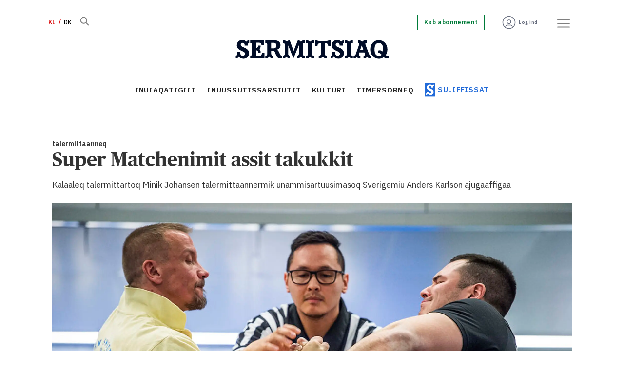

--- FILE ---
content_type: text/html; charset=UTF-8
request_url: https://kl.sermitsiaq.ag/timersoneq/super-matchenimit-assit-takukkit/855217
body_size: 19919
content:
<!DOCTYPE html>
<html lang="kl-GR" dir="ltr" class="resp_fonts">

    <head>
                
                <script type="module">
                    import { ClientAPI } from '/view-resources/baseview/public/common/ClientAPI/index.js?v=1768293024-L4';
                    window.labClientAPI = new ClientAPI({
                        pageData: {
                            url: 'https://kl.sermitsiaq.ag/timersoneq/super-matchenimit-assit-takukkit/855217',
                            pageType: 'article',
                            pageId: '855217',
                            section: 'timersoneq',
                            title: 'Super Matchenimit assit takukkit',
                            seotitle: 'Super Matchenimit assit takukkit',
                            sometitle: 'Super Matchenimit assit takukkit',
                            description: 'Kalaaleq talermittartoq Minik Johansen talermittaannermik unammisartuusimasoq Sverigemiu Anders Karlson ajugaaffigaa',
                            seodescription: 'Kalaaleq talermittartoq Minik Johansen talermittaannermik unammisartuusimasoq Sverigemiu Anders Karlson ajugaaffigaa',
                            somedescription: 'Kalaaleq talermittartoq Minik Johansen talermittaannermik unammisartuusimasoq Sverigemiu Anders Karlson ajugaaffigaa',
                            device: 'desktop',
                            cmsVersion: '4.2.15',
                            contentLanguage: 'kl-GL',
                            published: '2018-01-31T17:15:00.000Z',
                            tags: ["assit", "timersoneq", "nunatsinnit"],
                            bylines: ["Aaqqissuisoqarfik null"],
                            site: {
                                domain: 'https://kl.sermitsiaq.ag',
                                id: '7',
                                alias: 'sermitsiaq_kl'
                            }
                            // Todo: Add paywall info ...
                        },
                        debug: false
                    });
                </script>

                <title>Super Matchenimit assit takukkit</title>
                <meta name="title" content="Super Matchenimit assit takukkit">
                <meta name="description" content="Kalaaleq talermittartoq Minik Johansen talermittaannermik unammisartuusimasoq Sverigemiu Anders Karlson ajugaaffigaa">
                <meta http-equiv="Content-Type" content="text/html; charset=utf-8">
                <link rel="canonical" href="https://kl.sermitsiaq.ag/timersoneq/super-matchenimit-assit-takukkit/855217">
                <meta name="viewport" content="width=device-width, initial-scale=1">
                
                <meta property="og:type" content="article">
                <meta property="og:title" content="Super Matchenimit assit takukkit">
                <meta property="og:description" content="Kalaaleq talermittartoq Minik Johansen talermittaannermik unammisartuusimasoq Sverigemiu Anders Karlson ajugaaffigaa">
                <meta property="article:published_time" content="2018-01-31T17:15:00.000Z">
                <meta property="article:modified_time" content="2018-01-31T17:15:00.000Z">
                <meta property="article:author" content="Aaqqissuisoqarfik ">
                <meta property="article:tag" content="assit">
                <meta property="article:tag" content="timersoneq">
                <meta property="article:tag" content="nunatsinnit">
                <meta property="og:image" content="https://image.sermitsiaq.ag/276605.jpg?imageId=276605&panox=0&panoy=0&panow=0&panoh=0&width=1200&height=683">
                <meta property="og:image:width" content="1200">
                <meta property="og:image:height" content="684">
                <meta name="twitter:card" content="summary_large_image">
                
                <meta name="twitter:title" content="Super Matchenimit assit takukkit">
                <meta name="twitter:description" content="Kalaaleq talermittartoq Minik Johansen talermittaannermik unammisartuusimasoq Sverigemiu Anders Karlson ajugaaffigaa">
                <meta name="twitter:image" content="https://image.sermitsiaq.ag/276605.jpg?imageId=276605&panox=0&panoy=0&panow=0&panoh=0&width=1200&height=683">
                <link rel="alternate" type="application/json+oembed" href="https://kl.sermitsiaq.ag/timersoneq/super-matchenimit-assit-takukkit/855217?lab_viewport=oembed">

                
                <script type="text/javascript">var _sf_startpt=(new Date()).getTime()</script><script id="CookieConsent" src="https://policy.app.cookieinformation.com/uc.js" data-culture="DA" data-gcm-version="2.0" type="text/javascript"></script>
                
                
                <meta property="og:url" content="https://kl.sermitsiaq.ag/timersoneq/super-matchenimit-assit-takukkit/855217">
                        <link type="image/png" rel="icon" href="/view-resources/dachser2/public/sermitsiaq/1-favicon.ico">
                        <link type="image/png" rel="icon" sizes="16x16" href="/view-resources/dachser2/public/sermitsiaq/1-favicon-16x16.png">
                        <link type="image/png" rel="icon" sizes="32x32" href="/view-resources/dachser2/public/sermitsiaq/1-favicon-32x32.png">
                        <link type="image/png" rel="icon" sizes="192x192" href="/view-resources/dachser2/public/sermitsiaq/1-android-chrome-192x192.png">
                        <link type="image/png" rel="icon" sizes="512x512" href="/view-resources/dachser2/public/sermitsiaq/1-android-chrome-512x512.png">
                        <link type="image/png" rel="apple-touch-icon" sizes="180x180" href="/view-resources/dachser2/public/sermitsiaq/1-apple-touch-icon.png">
                    
                <link href="https://fonts.googleapis.com/css?family=Merriweather:300,400,700,900" rel="stylesheet"  media="print" onload="this.media='all'" >
                <link rel="stylesheet" href="/view-resources/view/css/grid.css?v=1768293024-L4">
                <link rel="stylesheet" href="/view-resources/view/css/main.css?v=1768293024-L4">
                <link rel="stylesheet" href="/view-resources/view/css/colors.css?v=1768293024-L4">
                <link rel="stylesheet" href="/view-resources/view/css/print.css?v=1768293024-L4" media="print">
                <link rel="stylesheet" href="/view-resources/view/css/foundation-icons/foundation-icons.css?v=1768293024-L4">
                <link rel="stylesheet" href="/view-resources/view/css/site/sermitsiaq_kl.css?v=1768293024-L4">
                <style data-key="custom_properties">
                    :root{--primary: rgba(34,107,217,1);--secondary: rgba(144,133,115,1);--tertiary: rgba(0,123,57,1);--quaternary: rgba(254,89,112,1);--quinary: rgba(229,97,1,1);--senary: rgba(1,12,39,1);--septenary: rgba(216,0,0,1);--white: rgba(255,255,255,1);--black: rgba(0,0,0,1);--octonary: rgba(2,61,130,1);--nonary: rgba(108,206,212,1);--custom-1: rgba(219,234,236,1);--custom-2: rgba(125,0,104,1);--custom-3: rgba(253,237,95,1);--custom-4: rgba(103,109,126,1);--custom-5: rgba(153,158,169,1);--custom-6: rgba(204,206,212,1);--bg-primary: rgba(34,107,217,1);--bg-secondary: rgba(144,133,115,1);--bg-tertiary: rgba(0,123,57,1);--bg-quaternary: rgba(254,89,112,1);--bg-quinary: rgba(229,97,1,1);--bg-senary: rgba(1,12,39,1);--bg-septenary: rgba(216,0,0,1);--bg-white: rgba(255,255,255,1);--bg-black: rgba(2,61,130,1);--bg-nonary: rgba(108,206,212,1);--bg-custom-1: rgba(165,214,217,1);--bg-custom-2: rgba(219,234,236,1);--bg-custom-3: rgba(125,0,104,1);--bg-custom-4: rgba(253,237,95,1);--bg-custom-5: rgba(103,109,126,1);--bg-custom-6: rgba(153,158,169,1);--bg-custom-7: rgba(204,206,212,1);--bg-octonary: rgba(245,245,246,1);}
                </style>
                <style data-key="background_colors">
                    .bg-primary {background-color: rgba(34,107,217,1);color: #fff;}.bg-secondary {background-color: rgba(144,133,115,1);}.bg-tertiary {background-color: rgba(0,123,57,1);color: #fff;}.bg-quaternary {background-color: rgba(254,89,112,1);}.bg-quinary {background-color: rgba(229,97,1,1);color: #fff;}.bg-senary {background-color: rgba(1,12,39,1);color: #fff;}.bg-septenary {background-color: rgba(216,0,0,1);color: #fff;}.bg-white {background-color: rgba(255,255,255,1);}.bg-black {background-color: rgba(2,61,130,1);color: #fff;}.bg-nonary {background-color: rgba(108,206,212,1);}.bg-custom-1 {background-color: rgba(165,214,217,1);}.bg-custom-2 {background-color: rgba(219,234,236,1);}.bg-custom-3 {background-color: rgba(125,0,104,1);color: #fff;}.bg-custom-4 {background-color: rgba(253,237,95,1);}.bg-custom-5 {background-color: rgba(103,109,126,1);color: #fff;}.bg-custom-6 {background-color: rgba(153,158,169,1);}.bg-custom-7 {background-color: rgba(204,206,212,1);}.bg-octonary {background-color: rgba(245,245,246,1);}@media (max-width: 1023px) { .color_mobile_bg-primary {background-color: rgba(34,107,217,1);color: #fff;}}@media (max-width: 1023px) { .color_mobile_bg-secondary {background-color: rgba(144,133,115,1);}}@media (max-width: 1023px) { .color_mobile_bg-tertiary {background-color: rgba(0,123,57,1);color: #fff;}}@media (max-width: 1023px) { .color_mobile_bg-quaternary {background-color: rgba(254,89,112,1);}}@media (max-width: 1023px) { .color_mobile_bg-quinary {background-color: rgba(229,97,1,1);color: #fff;}}@media (max-width: 1023px) { .color_mobile_bg-senary {background-color: rgba(1,12,39,1);color: #fff;}}@media (max-width: 1023px) { .color_mobile_bg-septenary {background-color: rgba(216,0,0,1);color: #fff;}}@media (max-width: 1023px) { .color_mobile_bg-white {background-color: rgba(255,255,255,1);}}@media (max-width: 1023px) { .color_mobile_bg-black {background-color: rgba(2,61,130,1);color: #fff;}}@media (max-width: 1023px) { .color_mobile_bg-nonary {background-color: rgba(108,206,212,1);}}@media (max-width: 1023px) { .color_mobile_bg-custom-1 {background-color: rgba(165,214,217,1);}}@media (max-width: 1023px) { .color_mobile_bg-custom-2 {background-color: rgba(219,234,236,1);}}@media (max-width: 1023px) { .color_mobile_bg-custom-3 {background-color: rgba(125,0,104,1);color: #fff;}}@media (max-width: 1023px) { .color_mobile_bg-custom-4 {background-color: rgba(253,237,95,1);}}@media (max-width: 1023px) { .color_mobile_bg-custom-5 {background-color: rgba(103,109,126,1);color: #fff;}}@media (max-width: 1023px) { .color_mobile_bg-custom-6 {background-color: rgba(153,158,169,1);}}@media (max-width: 1023px) { .color_mobile_bg-custom-7 {background-color: rgba(204,206,212,1);}}@media (max-width: 1023px) { .color_mobile_bg-octonary {background-color: rgba(245,245,246,1);}}
                </style>
                <style data-key="background_colors_opacity">
                    .bg-primary.op-bg_20 {background-color: rgba(34, 107, 217, 0.2);color: #fff;}.bg-primary.op-bg_40 {background-color: rgba(34, 107, 217, 0.4);color: #fff;}.bg-primary.op-bg_60 {background-color: rgba(34, 107, 217, 0.6);color: #fff;}.bg-primary.op-bg_80 {background-color: rgba(34, 107, 217, 0.8);color: #fff;}.bg-secondary.op-bg_20 {background-color: rgba(144, 133, 115, 0.2);}.bg-secondary.op-bg_40 {background-color: rgba(144, 133, 115, 0.4);}.bg-secondary.op-bg_60 {background-color: rgba(144, 133, 115, 0.6);}.bg-secondary.op-bg_80 {background-color: rgba(144, 133, 115, 0.8);}.bg-tertiary.op-bg_20 {background-color: rgba(0, 123, 57, 0.2);color: #fff;}.bg-tertiary.op-bg_40 {background-color: rgba(0, 123, 57, 0.4);color: #fff;}.bg-tertiary.op-bg_60 {background-color: rgba(0, 123, 57, 0.6);color: #fff;}.bg-tertiary.op-bg_80 {background-color: rgba(0, 123, 57, 0.8);color: #fff;}.bg-quaternary.op-bg_20 {background-color: rgba(254, 89, 112, 0.2);}.bg-quaternary.op-bg_40 {background-color: rgba(254, 89, 112, 0.4);}.bg-quaternary.op-bg_60 {background-color: rgba(254, 89, 112, 0.6);}.bg-quaternary.op-bg_80 {background-color: rgba(254, 89, 112, 0.8);}.bg-quinary.op-bg_20 {background-color: rgba(229, 97, 1, 0.2);color: #fff;}.bg-quinary.op-bg_40 {background-color: rgba(229, 97, 1, 0.4);color: #fff;}.bg-quinary.op-bg_60 {background-color: rgba(229, 97, 1, 0.6);color: #fff;}.bg-quinary.op-bg_80 {background-color: rgba(229, 97, 1, 0.8);color: #fff;}.bg-senary.op-bg_20 {background-color: rgba(1, 12, 39, 0.2);color: #fff;}.bg-senary.op-bg_40 {background-color: rgba(1, 12, 39, 0.4);color: #fff;}.bg-senary.op-bg_60 {background-color: rgba(1, 12, 39, 0.6);color: #fff;}.bg-senary.op-bg_80 {background-color: rgba(1, 12, 39, 0.8);color: #fff;}.bg-septenary.op-bg_20 {background-color: rgba(216, 0, 0, 0.2);color: #fff;}.bg-septenary.op-bg_40 {background-color: rgba(216, 0, 0, 0.4);color: #fff;}.bg-septenary.op-bg_60 {background-color: rgba(216, 0, 0, 0.6);color: #fff;}.bg-septenary.op-bg_80 {background-color: rgba(216, 0, 0, 0.8);color: #fff;}.bg-white.op-bg_20 {background-color: rgba(255, 255, 255, 0.2);}.bg-white.op-bg_40 {background-color: rgba(255, 255, 255, 0.4);}.bg-white.op-bg_60 {background-color: rgba(255, 255, 255, 0.6);}.bg-white.op-bg_80 {background-color: rgba(255, 255, 255, 0.8);}.bg-black.op-bg_20 {background-color: rgba(2, 61, 130, 0.2);color: #fff;}.bg-black.op-bg_40 {background-color: rgba(2, 61, 130, 0.4);color: #fff;}.bg-black.op-bg_60 {background-color: rgba(2, 61, 130, 0.6);color: #fff;}.bg-black.op-bg_80 {background-color: rgba(2, 61, 130, 0.8);color: #fff;}.bg-nonary.op-bg_20 {background-color: rgba(108, 206, 212, 0.2);}.bg-nonary.op-bg_40 {background-color: rgba(108, 206, 212, 0.4);}.bg-nonary.op-bg_60 {background-color: rgba(108, 206, 212, 0.6);}.bg-nonary.op-bg_80 {background-color: rgba(108, 206, 212, 0.8);}.bg-custom-1.op-bg_20 {background-color: rgba(165, 214, 217, 0.2);}.bg-custom-1.op-bg_40 {background-color: rgba(165, 214, 217, 0.4);}.bg-custom-1.op-bg_60 {background-color: rgba(165, 214, 217, 0.6);}.bg-custom-1.op-bg_80 {background-color: rgba(165, 214, 217, 0.8);}.bg-custom-2.op-bg_20 {background-color: rgba(219, 234, 236, 0.2);}.bg-custom-2.op-bg_40 {background-color: rgba(219, 234, 236, 0.4);}.bg-custom-2.op-bg_60 {background-color: rgba(219, 234, 236, 0.6);}.bg-custom-2.op-bg_80 {background-color: rgba(219, 234, 236, 0.8);}.bg-custom-3.op-bg_20 {background-color: rgba(125, 0, 104, 0.2);color: #fff;}.bg-custom-3.op-bg_40 {background-color: rgba(125, 0, 104, 0.4);color: #fff;}.bg-custom-3.op-bg_60 {background-color: rgba(125, 0, 104, 0.6);color: #fff;}.bg-custom-3.op-bg_80 {background-color: rgba(125, 0, 104, 0.8);color: #fff;}.bg-custom-4.op-bg_20 {background-color: rgba(253, 237, 95, 0.2);}.bg-custom-4.op-bg_40 {background-color: rgba(253, 237, 95, 0.4);}.bg-custom-4.op-bg_60 {background-color: rgba(253, 237, 95, 0.6);}.bg-custom-4.op-bg_80 {background-color: rgba(253, 237, 95, 0.8);}.bg-custom-5.op-bg_20 {background-color: rgba(103, 109, 126, 0.2);color: #fff;}.bg-custom-5.op-bg_40 {background-color: rgba(103, 109, 126, 0.4);color: #fff;}.bg-custom-5.op-bg_60 {background-color: rgba(103, 109, 126, 0.6);color: #fff;}.bg-custom-5.op-bg_80 {background-color: rgba(103, 109, 126, 0.8);color: #fff;}.bg-custom-6.op-bg_20 {background-color: rgba(153, 158, 169, 0.2);}.bg-custom-6.op-bg_40 {background-color: rgba(153, 158, 169, 0.4);}.bg-custom-6.op-bg_60 {background-color: rgba(153, 158, 169, 0.6);}.bg-custom-6.op-bg_80 {background-color: rgba(153, 158, 169, 0.8);}.bg-custom-7.op-bg_20 {background-color: rgba(204, 206, 212, 0.2);}.bg-custom-7.op-bg_40 {background-color: rgba(204, 206, 212, 0.4);}.bg-custom-7.op-bg_60 {background-color: rgba(204, 206, 212, 0.6);}.bg-custom-7.op-bg_80 {background-color: rgba(204, 206, 212, 0.8);}.bg-octonary.op-bg_20 {background-color: rgba(245, 245, 246, 0.2);}.bg-octonary.op-bg_40 {background-color: rgba(245, 245, 246, 0.4);}.bg-octonary.op-bg_60 {background-color: rgba(245, 245, 246, 0.6);}.bg-octonary.op-bg_80 {background-color: rgba(245, 245, 246, 0.8);}@media (max-width: 1023px) { .color_mobile_bg-primary.op-bg_20 {background-color: rgba(34, 107, 217, 0.2);color: #fff;}}@media (max-width: 1023px) { .color_mobile_bg-primary.op-bg_40 {background-color: rgba(34, 107, 217, 0.4);color: #fff;}}@media (max-width: 1023px) { .color_mobile_bg-primary.op-bg_60 {background-color: rgba(34, 107, 217, 0.6);color: #fff;}}@media (max-width: 1023px) { .color_mobile_bg-primary.op-bg_80 {background-color: rgba(34, 107, 217, 0.8);color: #fff;}}@media (max-width: 1023px) { .color_mobile_bg-secondary.op-bg_20 {background-color: rgba(144, 133, 115, 0.2);}}@media (max-width: 1023px) { .color_mobile_bg-secondary.op-bg_40 {background-color: rgba(144, 133, 115, 0.4);}}@media (max-width: 1023px) { .color_mobile_bg-secondary.op-bg_60 {background-color: rgba(144, 133, 115, 0.6);}}@media (max-width: 1023px) { .color_mobile_bg-secondary.op-bg_80 {background-color: rgba(144, 133, 115, 0.8);}}@media (max-width: 1023px) { .color_mobile_bg-tertiary.op-bg_20 {background-color: rgba(0, 123, 57, 0.2);color: #fff;}}@media (max-width: 1023px) { .color_mobile_bg-tertiary.op-bg_40 {background-color: rgba(0, 123, 57, 0.4);color: #fff;}}@media (max-width: 1023px) { .color_mobile_bg-tertiary.op-bg_60 {background-color: rgba(0, 123, 57, 0.6);color: #fff;}}@media (max-width: 1023px) { .color_mobile_bg-tertiary.op-bg_80 {background-color: rgba(0, 123, 57, 0.8);color: #fff;}}@media (max-width: 1023px) { .color_mobile_bg-quaternary.op-bg_20 {background-color: rgba(254, 89, 112, 0.2);}}@media (max-width: 1023px) { .color_mobile_bg-quaternary.op-bg_40 {background-color: rgba(254, 89, 112, 0.4);}}@media (max-width: 1023px) { .color_mobile_bg-quaternary.op-bg_60 {background-color: rgba(254, 89, 112, 0.6);}}@media (max-width: 1023px) { .color_mobile_bg-quaternary.op-bg_80 {background-color: rgba(254, 89, 112, 0.8);}}@media (max-width: 1023px) { .color_mobile_bg-quinary.op-bg_20 {background-color: rgba(229, 97, 1, 0.2);color: #fff;}}@media (max-width: 1023px) { .color_mobile_bg-quinary.op-bg_40 {background-color: rgba(229, 97, 1, 0.4);color: #fff;}}@media (max-width: 1023px) { .color_mobile_bg-quinary.op-bg_60 {background-color: rgba(229, 97, 1, 0.6);color: #fff;}}@media (max-width: 1023px) { .color_mobile_bg-quinary.op-bg_80 {background-color: rgba(229, 97, 1, 0.8);color: #fff;}}@media (max-width: 1023px) { .color_mobile_bg-senary.op-bg_20 {background-color: rgba(1, 12, 39, 0.2);color: #fff;}}@media (max-width: 1023px) { .color_mobile_bg-senary.op-bg_40 {background-color: rgba(1, 12, 39, 0.4);color: #fff;}}@media (max-width: 1023px) { .color_mobile_bg-senary.op-bg_60 {background-color: rgba(1, 12, 39, 0.6);color: #fff;}}@media (max-width: 1023px) { .color_mobile_bg-senary.op-bg_80 {background-color: rgba(1, 12, 39, 0.8);color: #fff;}}@media (max-width: 1023px) { .color_mobile_bg-septenary.op-bg_20 {background-color: rgba(216, 0, 0, 0.2);color: #fff;}}@media (max-width: 1023px) { .color_mobile_bg-septenary.op-bg_40 {background-color: rgba(216, 0, 0, 0.4);color: #fff;}}@media (max-width: 1023px) { .color_mobile_bg-septenary.op-bg_60 {background-color: rgba(216, 0, 0, 0.6);color: #fff;}}@media (max-width: 1023px) { .color_mobile_bg-septenary.op-bg_80 {background-color: rgba(216, 0, 0, 0.8);color: #fff;}}@media (max-width: 1023px) { .color_mobile_bg-white.op-bg_20 {background-color: rgba(255, 255, 255, 0.2);}}@media (max-width: 1023px) { .color_mobile_bg-white.op-bg_40 {background-color: rgba(255, 255, 255, 0.4);}}@media (max-width: 1023px) { .color_mobile_bg-white.op-bg_60 {background-color: rgba(255, 255, 255, 0.6);}}@media (max-width: 1023px) { .color_mobile_bg-white.op-bg_80 {background-color: rgba(255, 255, 255, 0.8);}}@media (max-width: 1023px) { .color_mobile_bg-black.op-bg_20 {background-color: rgba(2, 61, 130, 0.2);color: #fff;}}@media (max-width: 1023px) { .color_mobile_bg-black.op-bg_40 {background-color: rgba(2, 61, 130, 0.4);color: #fff;}}@media (max-width: 1023px) { .color_mobile_bg-black.op-bg_60 {background-color: rgba(2, 61, 130, 0.6);color: #fff;}}@media (max-width: 1023px) { .color_mobile_bg-black.op-bg_80 {background-color: rgba(2, 61, 130, 0.8);color: #fff;}}@media (max-width: 1023px) { .color_mobile_bg-nonary.op-bg_20 {background-color: rgba(108, 206, 212, 0.2);}}@media (max-width: 1023px) { .color_mobile_bg-nonary.op-bg_40 {background-color: rgba(108, 206, 212, 0.4);}}@media (max-width: 1023px) { .color_mobile_bg-nonary.op-bg_60 {background-color: rgba(108, 206, 212, 0.6);}}@media (max-width: 1023px) { .color_mobile_bg-nonary.op-bg_80 {background-color: rgba(108, 206, 212, 0.8);}}@media (max-width: 1023px) { .color_mobile_bg-custom-1.op-bg_20 {background-color: rgba(165, 214, 217, 0.2);}}@media (max-width: 1023px) { .color_mobile_bg-custom-1.op-bg_40 {background-color: rgba(165, 214, 217, 0.4);}}@media (max-width: 1023px) { .color_mobile_bg-custom-1.op-bg_60 {background-color: rgba(165, 214, 217, 0.6);}}@media (max-width: 1023px) { .color_mobile_bg-custom-1.op-bg_80 {background-color: rgba(165, 214, 217, 0.8);}}@media (max-width: 1023px) { .color_mobile_bg-custom-2.op-bg_20 {background-color: rgba(219, 234, 236, 0.2);}}@media (max-width: 1023px) { .color_mobile_bg-custom-2.op-bg_40 {background-color: rgba(219, 234, 236, 0.4);}}@media (max-width: 1023px) { .color_mobile_bg-custom-2.op-bg_60 {background-color: rgba(219, 234, 236, 0.6);}}@media (max-width: 1023px) { .color_mobile_bg-custom-2.op-bg_80 {background-color: rgba(219, 234, 236, 0.8);}}@media (max-width: 1023px) { .color_mobile_bg-custom-3.op-bg_20 {background-color: rgba(125, 0, 104, 0.2);color: #fff;}}@media (max-width: 1023px) { .color_mobile_bg-custom-3.op-bg_40 {background-color: rgba(125, 0, 104, 0.4);color: #fff;}}@media (max-width: 1023px) { .color_mobile_bg-custom-3.op-bg_60 {background-color: rgba(125, 0, 104, 0.6);color: #fff;}}@media (max-width: 1023px) { .color_mobile_bg-custom-3.op-bg_80 {background-color: rgba(125, 0, 104, 0.8);color: #fff;}}@media (max-width: 1023px) { .color_mobile_bg-custom-4.op-bg_20 {background-color: rgba(253, 237, 95, 0.2);}}@media (max-width: 1023px) { .color_mobile_bg-custom-4.op-bg_40 {background-color: rgba(253, 237, 95, 0.4);}}@media (max-width: 1023px) { .color_mobile_bg-custom-4.op-bg_60 {background-color: rgba(253, 237, 95, 0.6);}}@media (max-width: 1023px) { .color_mobile_bg-custom-4.op-bg_80 {background-color: rgba(253, 237, 95, 0.8);}}@media (max-width: 1023px) { .color_mobile_bg-custom-5.op-bg_20 {background-color: rgba(103, 109, 126, 0.2);color: #fff;}}@media (max-width: 1023px) { .color_mobile_bg-custom-5.op-bg_40 {background-color: rgba(103, 109, 126, 0.4);color: #fff;}}@media (max-width: 1023px) { .color_mobile_bg-custom-5.op-bg_60 {background-color: rgba(103, 109, 126, 0.6);color: #fff;}}@media (max-width: 1023px) { .color_mobile_bg-custom-5.op-bg_80 {background-color: rgba(103, 109, 126, 0.8);color: #fff;}}@media (max-width: 1023px) { .color_mobile_bg-custom-6.op-bg_20 {background-color: rgba(153, 158, 169, 0.2);}}@media (max-width: 1023px) { .color_mobile_bg-custom-6.op-bg_40 {background-color: rgba(153, 158, 169, 0.4);}}@media (max-width: 1023px) { .color_mobile_bg-custom-6.op-bg_60 {background-color: rgba(153, 158, 169, 0.6);}}@media (max-width: 1023px) { .color_mobile_bg-custom-6.op-bg_80 {background-color: rgba(153, 158, 169, 0.8);}}@media (max-width: 1023px) { .color_mobile_bg-custom-7.op-bg_20 {background-color: rgba(204, 206, 212, 0.2);}}@media (max-width: 1023px) { .color_mobile_bg-custom-7.op-bg_40 {background-color: rgba(204, 206, 212, 0.4);}}@media (max-width: 1023px) { .color_mobile_bg-custom-7.op-bg_60 {background-color: rgba(204, 206, 212, 0.6);}}@media (max-width: 1023px) { .color_mobile_bg-custom-7.op-bg_80 {background-color: rgba(204, 206, 212, 0.8);}}@media (max-width: 1023px) { .color_mobile_bg-octonary.op-bg_20 {background-color: rgba(245, 245, 246, 0.2);}}@media (max-width: 1023px) { .color_mobile_bg-octonary.op-bg_40 {background-color: rgba(245, 245, 246, 0.4);}}@media (max-width: 1023px) { .color_mobile_bg-octonary.op-bg_60 {background-color: rgba(245, 245, 246, 0.6);}}@media (max-width: 1023px) { .color_mobile_bg-octonary.op-bg_80 {background-color: rgba(245, 245, 246, 0.8);}}
                </style>
                <style data-key="border_colors">
                    .border-bg-primary{--border-color: var(--bg-primary);}.mobile_border-bg-primary{--mobile-border-color: var(--bg-primary);}.border-bg-secondary{--border-color: var(--bg-secondary);}.mobile_border-bg-secondary{--mobile-border-color: var(--bg-secondary);}.border-bg-tertiary{--border-color: var(--bg-tertiary);}.mobile_border-bg-tertiary{--mobile-border-color: var(--bg-tertiary);}.border-bg-quaternary{--border-color: var(--bg-quaternary);}.mobile_border-bg-quaternary{--mobile-border-color: var(--bg-quaternary);}.border-bg-quinary{--border-color: var(--bg-quinary);}.mobile_border-bg-quinary{--mobile-border-color: var(--bg-quinary);}.border-bg-senary{--border-color: var(--bg-senary);}.mobile_border-bg-senary{--mobile-border-color: var(--bg-senary);}.border-bg-septenary{--border-color: var(--bg-septenary);}.mobile_border-bg-septenary{--mobile-border-color: var(--bg-septenary);}.border-bg-white{--border-color: var(--bg-white);}.mobile_border-bg-white{--mobile-border-color: var(--bg-white);}.border-bg-black{--border-color: var(--bg-black);}.mobile_border-bg-black{--mobile-border-color: var(--bg-black);}.border-bg-nonary{--border-color: var(--bg-nonary);}.mobile_border-bg-nonary{--mobile-border-color: var(--bg-nonary);}.border-bg-custom-1{--border-color: var(--bg-custom-1);}.mobile_border-bg-custom-1{--mobile-border-color: var(--bg-custom-1);}.border-bg-custom-2{--border-color: var(--bg-custom-2);}.mobile_border-bg-custom-2{--mobile-border-color: var(--bg-custom-2);}.border-bg-custom-3{--border-color: var(--bg-custom-3);}.mobile_border-bg-custom-3{--mobile-border-color: var(--bg-custom-3);}.border-bg-custom-4{--border-color: var(--bg-custom-4);}.mobile_border-bg-custom-4{--mobile-border-color: var(--bg-custom-4);}.border-bg-custom-5{--border-color: var(--bg-custom-5);}.mobile_border-bg-custom-5{--mobile-border-color: var(--bg-custom-5);}.border-bg-custom-6{--border-color: var(--bg-custom-6);}.mobile_border-bg-custom-6{--mobile-border-color: var(--bg-custom-6);}.border-bg-custom-7{--border-color: var(--bg-custom-7);}.mobile_border-bg-custom-7{--mobile-border-color: var(--bg-custom-7);}.border-bg-octonary{--border-color: var(--bg-octonary);}.mobile_border-bg-octonary{--mobile-border-color: var(--bg-octonary);}
                </style>
                <style data-key="font_colors">
                    .primary {color: rgba(34,107,217,1) !important;}.secondary {color: rgba(144,133,115,1) !important;}.tertiary {color: rgba(0,123,57,1) !important;}.quaternary {color: rgba(254,89,112,1) !important;}.quinary {color: rgba(229,97,1,1) !important;}.senary {color: rgba(1,12,39,1) !important;}.septenary {color: rgba(216,0,0,1) !important;}.white {color: rgba(255,255,255,1) !important;}.black {color: rgba(0,0,0,1) !important;}.octonary {color: rgba(2,61,130,1) !important;}.nonary {color: rgba(108,206,212,1) !important;}.custom-1 {color: rgba(219,234,236,1) !important;}.custom-2 {color: rgba(125,0,104,1) !important;}.custom-3 {color: rgba(253,237,95,1) !important;}.custom-4 {color: rgba(103,109,126,1) !important;}.custom-5 {color: rgba(153,158,169,1) !important;}.custom-6 {color: rgba(204,206,212,1) !important;}@media (max-width: 1023px) { .color_mobile_primary {color: rgba(34,107,217,1) !important;}}@media (max-width: 1023px) { .color_mobile_secondary {color: rgba(144,133,115,1) !important;}}@media (max-width: 1023px) { .color_mobile_tertiary {color: rgba(0,123,57,1) !important;}}@media (max-width: 1023px) { .color_mobile_quaternary {color: rgba(254,89,112,1) !important;}}@media (max-width: 1023px) { .color_mobile_quinary {color: rgba(229,97,1,1) !important;}}@media (max-width: 1023px) { .color_mobile_senary {color: rgba(1,12,39,1) !important;}}@media (max-width: 1023px) { .color_mobile_septenary {color: rgba(216,0,0,1) !important;}}@media (max-width: 1023px) { .color_mobile_white {color: rgba(255,255,255,1) !important;}}@media (max-width: 1023px) { .color_mobile_black {color: rgba(0,0,0,1) !important;}}@media (max-width: 1023px) { .color_mobile_octonary {color: rgba(2,61,130,1) !important;}}@media (max-width: 1023px) { .color_mobile_nonary {color: rgba(108,206,212,1) !important;}}@media (max-width: 1023px) { .color_mobile_custom-1 {color: rgba(219,234,236,1) !important;}}@media (max-width: 1023px) { .color_mobile_custom-2 {color: rgba(125,0,104,1) !important;}}@media (max-width: 1023px) { .color_mobile_custom-3 {color: rgba(253,237,95,1) !important;}}@media (max-width: 1023px) { .color_mobile_custom-4 {color: rgba(103,109,126,1) !important;}}@media (max-width: 1023px) { .color_mobile_custom-5 {color: rgba(153,158,169,1) !important;}}@media (max-width: 1023px) { .color_mobile_custom-6 {color: rgba(204,206,212,1) !important;}}
                </style>
                <style data-key="image_gradient">
                    .image-gradient-bg-primary{--background-color: var(--bg-primary);}.color_mobile_image-gradient-bg-primary{--mobile-background-color: var(--bg-primary);}.image-gradient-bg-secondary{--background-color: var(--bg-secondary);}.color_mobile_image-gradient-bg-secondary{--mobile-background-color: var(--bg-secondary);}.image-gradient-bg-tertiary{--background-color: var(--bg-tertiary);}.color_mobile_image-gradient-bg-tertiary{--mobile-background-color: var(--bg-tertiary);}.image-gradient-bg-quaternary{--background-color: var(--bg-quaternary);}.color_mobile_image-gradient-bg-quaternary{--mobile-background-color: var(--bg-quaternary);}.image-gradient-bg-quinary{--background-color: var(--bg-quinary);}.color_mobile_image-gradient-bg-quinary{--mobile-background-color: var(--bg-quinary);}.image-gradient-bg-senary{--background-color: var(--bg-senary);}.color_mobile_image-gradient-bg-senary{--mobile-background-color: var(--bg-senary);}.image-gradient-bg-septenary{--background-color: var(--bg-septenary);}.color_mobile_image-gradient-bg-septenary{--mobile-background-color: var(--bg-septenary);}.image-gradient-bg-white{--background-color: var(--bg-white);}.color_mobile_image-gradient-bg-white{--mobile-background-color: var(--bg-white);}.image-gradient-bg-black{--background-color: var(--bg-black);}.color_mobile_image-gradient-bg-black{--mobile-background-color: var(--bg-black);}.image-gradient-bg-nonary{--background-color: var(--bg-nonary);}.color_mobile_image-gradient-bg-nonary{--mobile-background-color: var(--bg-nonary);}.image-gradient-bg-custom-1{--background-color: var(--bg-custom-1);}.color_mobile_image-gradient-bg-custom-1{--mobile-background-color: var(--bg-custom-1);}.image-gradient-bg-custom-2{--background-color: var(--bg-custom-2);}.color_mobile_image-gradient-bg-custom-2{--mobile-background-color: var(--bg-custom-2);}.image-gradient-bg-custom-3{--background-color: var(--bg-custom-3);}.color_mobile_image-gradient-bg-custom-3{--mobile-background-color: var(--bg-custom-3);}.image-gradient-bg-custom-4{--background-color: var(--bg-custom-4);}.color_mobile_image-gradient-bg-custom-4{--mobile-background-color: var(--bg-custom-4);}.image-gradient-bg-custom-5{--background-color: var(--bg-custom-5);}.color_mobile_image-gradient-bg-custom-5{--mobile-background-color: var(--bg-custom-5);}.image-gradient-bg-custom-6{--background-color: var(--bg-custom-6);}.color_mobile_image-gradient-bg-custom-6{--mobile-background-color: var(--bg-custom-6);}.image-gradient-bg-custom-7{--background-color: var(--bg-custom-7);}.color_mobile_image-gradient-bg-custom-7{--mobile-background-color: var(--bg-custom-7);}.image-gradient-bg-octonary{--background-color: var(--bg-octonary);}.color_mobile_image-gradient-bg-octonary{--mobile-background-color: var(--bg-octonary);}
                </style>
                <style data-key="custom_css_variables">
                :root {
                    --lab_page_width: 1088px;
                    --lab_columns_gutter: 11px;
                    --space-top: 120;
                    --space-top-adnuntiusAd: ;
                }

                @media(max-width: 767px) {
                    :root {
                        --lab_columns_gutter: 10px;
                    }
                }

                @media(min-width: 767px) {
                    :root {
                    }
                }
                </style>
<script src="/view-resources/public/common/JWTCookie.js?v=1768293024-L4"></script>
<script src="/view-resources/public/common/Paywall.js?v=1768293024-L4"></script>
                <script>
                window.Dac = window.Dac || {};
                (function () {
                    if (navigator) {
                        window.Dac.clientData = {
                            language: navigator.language,
                            userAgent: navigator.userAgent,
                            innerWidth: window.innerWidth,
                            innerHeight: window.innerHeight,
                            deviceByMediaQuery: getDeviceByMediaQuery(),
                            labDevice: 'desktop', // Device from labrador
                            device: 'desktop', // Device from varnish
                            paywall: {
                                isAuthenticated: isPaywallAuthenticated(),
                                toggleAuthenticatedContent: toggleAuthenticatedContent,
                                requiredProducts: [],
                            },
                            page: {
                                id: '855217',
                                extId: 'sermitsiaq-202865'
                            },
                            siteAlias: 'sermitsiaq_kl',
                            debug: window.location.href.includes('debug=1')
                        };
                        function getDeviceByMediaQuery() {
                            if (window.matchMedia('(max-width: 767px)').matches) return 'mobile';
                            if (window.matchMedia('(max-width: 1023px)').matches) return 'tablet';
                            return 'desktop';
                        }

                        function isPaywallAuthenticated() {
                            if (window.Dac && window.Dac.JWTCookie) {
                                var JWTCookie = new Dac.JWTCookie({ debug: false });
                                return JWTCookie.isAuthenticated();
                            }
                            return false;
                        }

                        function toggleAuthenticatedContent(settings) {
                            if (!window.Dac || !window.Dac.Paywall) {
                                return;
                            }
                            var Paywall = new Dac.Paywall();
                            var updateDOM = Paywall.updateDOM;

                            if(settings && settings.displayUserName) {
                                var userName = Paywall.getUserName().then((userName) => {
                                    updateDOM(userName !== false, userName, settings.optionalGreetingText);
                                });
                            } else {
                                updateDOM(window.Dac.clientData.paywall.isAuthenticated);
                            }
                        }
                    }
                }());
                </script>
                    <script>
                    (function() {
                        function getCookieValue(name) {
                            const cookie = document.cookie
                                .split('; ')
                                .find(row => row.startsWith(name + '='));
                            return cookie ? cookie.split('=').slice(1).join('=') : null;
                        }

                        const cookieName = 'iteraspass';
                        let value = getCookieValue(cookieName);

                        if (!value) {
                            return;
                        }

                        const lastSlash = value.lastIndexOf('/');
                        if (lastSlash === -1) {
                            return;
                        }
                        const payload = value.substring(0, lastSlash);

                        const fields = payload.split('|');

                        const [
                            accessLevel,
                            paywallId,
                            expiryTimestamp,
                            customerNumber,
                            ipAddress,
                            ...extraFields
                        ] = fields;

                        const accessLevels = (accessLevel || '').split(',');
                        const paywallIds = (paywallId || '').split(',');

                        if ( accessLevels.some(level => level.toLowerCase() === "sub") && typeof Dac !== "undefined" && Dac.clientData && Dac.clientData.paywall ) {
                            Dac.clientData.paywall.isAuthenticated = true;
                        }
                    })();
                    </script>
                    <script type="module" src="/view-resources/baseview/public/common/baseview/moduleHandlers.js?v=1768293024-L4" data-cookieconsent="ignore"></script>
<!-- Global site tag (gtag.js) - Google Analytics -->
<script async src="https://www.googletagmanager.com/gtag/js?id=G-S5LB04Z8ES"></script>
<script>
    window.dataLayer = window.dataLayer || [];
    function gtag(){dataLayer.push(arguments);}
    gtag('js', new Date());
    gtag('config', 'G-S5LB04Z8ES');
</script><!-- Google Tag Manager -->
<script>
    window.dataLayer = window.dataLayer || [];
</script>
<script>(function(w,d,s,l,i){w[l]=w[l]||[];w[l].push({'gtm.start':
new Date().getTime(),event:'gtm.js'});var f=d.getElementsByTagName(s)[0],
j=d.createElement(s),dl=l!='dataLayer'?'&l='+l:'';j.async=true;j.src=
'https://www.googletagmanager.com/gtm.js?id='+i+dl;f.parentNode.insertBefore(j,f);
})(window,document,'script','dataLayer','GTM-KXF2W8B');</script>

                        <script async src="https://securepubads.g.doubleclick.net/tag/js/gpt.js"></script>
                        <script>
                            window.googletag = window.googletag || {cmd: []};

                            googletag.cmd.push(function() {
                                var handleAsTablet = (Dac.clientData.device === 'tablet' || Dac.clientData.innerWidth < 1316);

                                if (!(handleAsTablet && '' === 'true')) {
                                    googletag
                                        .defineSlot('/1076009/2018-Top-Mega-banner-KL', [[930,180], [930,360], [930,500], [960,200], [960,500], [2560,1140]], '2018-Top-Mega-banner-KL')
                                        .addService(googletag.pubads());
                                }
                                if (!(handleAsTablet && 'true' === 'true')) {
                                    googletag
                                        .defineSlot('/1076009/2018-Sticky-left-KL', [[160,600]], '2018-Sticky-left-KL')
                                        .addService(googletag.pubads());
                                }
                                if (!(handleAsTablet && 'true' === 'true')) {
                                    googletag
                                        .defineSlot('/1076009/2018-Sticky-right-KL', [[160,600]], '2018-Sticky-right-KL')
                                        .addService(googletag.pubads());
                                }
                                if (!(handleAsTablet && '' === 'true')) {
                                    googletag
                                        .defineSlot('/1076009/2018-Artikelbanner-KL', [[300,250]], '2018-Artikelbanner-KL')
                                        .addService(googletag.pubads());
                                }

                                googletag.pubads().setTargeting("env", "test");
                                googletag.pubads().setTargeting("site", "sermitsiaq_kl");
                                googletag.pubads().setTargeting("section", "timersoneq");
                                googletag.pubads().setTargeting("context", "article");
                                googletag.pubads().setTargeting("tags", "assit,timersoneq,nunatsinnit");

                                var useLadyLoading = true || false;
                                if (useLadyLoading) {
                                    googletag.pubads().enableLazyLoad({
                                        fetchMarginPercent: 150 || 150, // Fetch ad content when it is within 1.5 viewports of the visible area
                                        renderMarginPercent: 150 || 150,  // Render ads when they are within 1.5 viewports of the visible area
                                        mobileScaling: 2.0
                                    });
                                }
                                
                                googletag.pubads().enableSingleRequest();
                                googletag.pubads().collapseEmptyDivs();
                                googletag.enableServices();
                            });
                        </script>
                <link href="https://fonts.googleapis.com/css2?family=IBM+Plex+Sans:ital,wght@0,400;0,500;0,600;0,700;1,400;1,500;1,600;1,700&display=swap" rel="stylesheet"  media="print" onload="this.media='all'" >
                <link href="https://fonts.googleapis.com/css2?family=IBM+Plex+Sans+Condensed:ital,wght@0,400;0,500;0,600;1,400;1,500;1,600&display=swap" rel="stylesheet"  media="print" onload="this.media='all'" >
                <style id="dachser-vieweditor-styles">
                    .toplist h3.headline { font-family: "Publico Headline Web"; font-weight: 900; font-style: normal; font-size: 1.75rem; line-height: 32px; }@media (max-width: 767px) { .resp_fonts .toplist h3.headline {font-size: calc(0.262vw * 20); line-height: 24px; } }
                    .toplist ul li .text h4 { font-family: "Publico Headline Web"; font-weight: 700; font-style: normal; font-size: 1.25rem; line-height: 22px; }@media (max-width: 767px) { .resp_fonts .toplist ul li .text h4 {font-size: calc(0.262vw * 20); line-height: 22px; } }
                    .quotebox .content p { font-family: "IBM Plex Sans Condensed"; font-weight: normal; font-style: normal; font-size: 1rem; line-height: 28px; }@media (max-width: 767px) { .resp_fonts .quotebox .content p {font-size: calc(0.262vw * 16); line-height: 22px; } }
                    .quotebox .content h3 { font-family: "IBM Plex Sans Condensed"; font-weight: 700; font-style: normal; font-size: 1.375rem; line-height: 30px; }@media (max-width: 767px) { .resp_fonts .quotebox .content h3 {font-size: calc(0.262vw * 22); line-height: 30px; } }
                    article .articleHeader .caption figcaption { font-family: "IBM Plex Sans"; font-weight: normal; font-style: normal; font-size: 0.875rem; line-height: 18px; }@media (max-width: 767px) { .resp_fonts article .articleHeader .caption figcaption {font-size: calc(0.262vw * 14); line-height: 18px; } }
                    .articleHeader .headline { font-family: "Publico Headline Web"; font-weight: 700; font-style: normal; font-size: 2.5rem; line-height: 46px; }@media (max-width: 767px) { .resp_fonts .articleHeader .headline {font-size: calc(0.262vw * 25); line-height: 34px; } }
                    .articleHeader .subtitle { font-family: "IBM Plex Sans Condensed"; font-weight: normal; font-style: normal; font-size: 1.1875rem; line-height: 25px; }
                    .bodytext > h3 { font-family: "IBM Plex Sans Condensed"; font-weight: 700; font-style: normal; font-size: 1.3125rem; line-height: 24px; }@media (max-width: 767px) { .resp_fonts .bodytext > h3 {font-size: calc(0.262vw * 21); line-height: 24px; } }
                    article.column .content .headline { font-family: "Publico Headline Web"; font-weight: 700; font-style: normal; font-size: 2rem; line-height: 38px; }@media (max-width: 767px) { .resp_fonts article.column .content .headline {font-size: calc(0.262vw * 20); line-height: 26px; } }
                    .articlesByTag ul li a h4 { font-family: "Publico Headline Web"; font-weight: 700; font-style: normal; font-size: 1.25rem; line-height: 22px; }@media (max-width: 767px) { .resp_fonts .articlesByTag ul li a h4 {font-size: calc(0.262vw * 20); line-height: 22px; } }
                    .articlesByTag.toplist h3 { font-family: "Publico Headline Web"; font-weight: 900; font-style: normal; font-size: 1.75rem; line-height: 32px; }@media (max-width: 767px) { .resp_fonts .articlesByTag.toplist h3 {font-size: calc(0.262vw * 20); line-height: 24px; } }
                    .articlescroller ul li h3 { font-family: "Publico Headline Web"; font-weight: 700; font-style: normal; font-size: 1rem; line-height: 16px; }@media (max-width: 767px) { .resp_fonts .articlescroller ul li h3 {font-size: calc(0.262vw * 16); line-height: 16px; } }
                    .articlescroller .articlescroller-header { font-family: "Publico Headline Web"; font-weight: 900; font-style: normal; font-size: 1.75rem; line-height: 32px; }@media (max-width: 767px) { .resp_fonts .articlescroller .articlescroller-header {font-size: calc(0.262vw * 20); line-height: 24px; } }
                    article.column .content .kicker { font-family: "IBM Plex Sans"; font-weight: 700; font-style: normal; font-size: 0.875rem; line-height: 16px; }@media (max-width: 767px) { .resp_fonts article.column .content .kicker {font-size: calc(0.262vw * 14); line-height: 16px; } }
                    article .bodytext .caption figcaption { font-family: "IBM Plex Sans"; font-weight: normal; font-style: normal; font-size: 0.875rem; line-height: 18px; }@media (max-width: 767px) { .resp_fonts article .bodytext .caption figcaption {font-size: calc(0.262vw * 14); line-height: 18px; } }
                    .articleHeader .kicker { font-family: "IBM Plex Sans"; font-weight: 600; font-style: normal; font-size: 0.875rem; line-height: 16px; }@media (max-width: 767px) { .resp_fonts .articleHeader .kicker {font-size: calc(0.262vw * 14); line-height: 16px; } }
                    .factbox h2 { font-family: "IBM Plex Sans"; font-weight: 700; font-style: normal; font-size: 0.875rem; line-height: 14px; }@media (max-width: 767px) { .resp_fonts .factbox h2 {font-size: calc(0.262vw * 14); line-height: 14px; } }
                    .factbox .fact { font-family: "IBM Plex Sans"; font-weight: normal; font-style: normal; font-size: 0.8125rem; line-height: 20px; }@media (max-width: 767px) { .resp_fonts .factbox .fact {font-size: calc(0.262vw * 13); line-height: 20px; } }
                    .font-PublicoHeadlineWeb { font-family: "Publico Headline Web" !important; }
                    .font-PublicoHeadlineWeb.font-weight-normal { font-weight: 400 !important; }
                    .font-PublicoHeadlineWeb.font-weight-bold { font-weight: 700 !important; }
                    .font-PublicoHeadlineWeb.font-weight-black { font-weight: 900 !important; }
                    .font-IBMPlexSans { font-family: "IBM Plex Sans" !important; }
                    .font-IBMPlexSans.font-weight-normal { font-weight: normal !important; }
                    .font-IBMPlexSans.font-weight-bold { font-weight: 600 !important; }
                    .font-IBMPlexSansCondensed { font-family: "IBM Plex Sans Condensed" !important; }
                    .font-IBMPlexSansCondensed.font-weight-normal { font-weight: normal !important; }
                    .font-IBMPlexSansCondensed.font-weight-bold { font-weight: 600 !important; }
                </style>
                <style id="css_variables"></style>
                <script>
                    window.dachserData = {
                        _data: {},
                        _instances: {},
                        get: function(key) {
                            return dachserData._data[key] || null;
                        },
                        set: function(key, value) {
                            dachserData._data[key] = value;
                        },
                        push: function(key, value) {
                            if (!dachserData._data[key]) {
                                dachserData._data[key] = [];
                            }
                            dachserData._data[key].push(value);
                        },
                        setInstance: function(key, identifier, instance) {
                            if (!dachserData._instances[key]) {
                                dachserData._instances[key] = {};
                            }
                            dachserData._instances[key][identifier] = instance;
                        },
                        getInstance: function(key, identifier) {
                            return dachserData._instances[key] ? dachserData._instances[key][identifier] || null : null;
                        },
                        reflow: () => {}
                    };
                </script>
                

                <script type="application/ld+json">
                [{"@context":"http://schema.org","@type":"WebSite","name":"sermitsiaq_kl","url":"https://kl.sermitsiaq.ag"},{"@context":"https://schema.org","@type":"NewsArticle","headline":"Super Matchenimit assit takukkit","description":"Kalaaleq talermittartoq Minik Johansen talermittaannermik unammisartuusimasoq Sverigemiu Anders Karlson ajugaaffigaa","mainEntityOfPage":{"@id":"https://kl.sermitsiaq.ag/timersoneq/super-matchenimit-assit-takukkit/855217"},"availableLanguage":[{"@type":"Language","alternateName":"kl-GR"}],"image":["https://image.sermitsiaq.ag/?imageId=276605&width=1200"],"keywords":"assit, timersoneq, nunatsinnit","author":[{"@type":"Person","name":"Aaqqissuisoqarfik null"}],"publisher":{"@type":"Organization","name":"sermitsiaq_kl","logo":{"@type":"ImageObject","url":"/view-resources/dachser2/public/sermitsiaq/logo.svg"}},"datePublished":"2018-01-31T17:15:00.000Z","dateModified":"2018-01-31T17:15:00.000Z"}]
                </script>                
                
                
                

                            <script src="https://app.iteras.dk/static/api/iteras.js"></script>
                            <script>
                            if (window.Iteras) {
                                Iteras.cookieDomain = '.sermitsiaq.ag';
                            }
                            </script>
                            <script src="/iteras.js"></script>
                            <script>
                            document.addEventListener('DOMContentLoaded', () => {
                                const loginButton = document.querySelector('.login-iteras a');
                                const pageHeader = document.querySelector('.pageHeader');
                                if (window.Iteras && Iteras.isLoggedIn()) {
                                    if (pageHeader) {
                                        pageHeader.classList.add('iterasLoggedIn');
                                    }
                                    if (loginButton != null) {
                                        loginButton.innerText = 'log ud';
                                        loginButton.addEventListener('click', (e) => {
                                            e.preventDefault();
                                            e.stopPropagation();
                                            Iteras.logOutAndReload();
                                        });
                                    }
                                } else {
                                    if (pageHeader) {
                                        pageHeader.classList.remove('iterasLoggedIn');
                                    }
                                }
                            });
                            </script>


        <meta property="article:section" content="timersoneq">
<script>
var k5aMeta = { "paid": 0, "author": ["Aaqqissuisoqarfik null"], "tag": ["assit", "timersoneq", "nunatsinnit"], "title": "Super Matchenimit assit takukkit", "teasertitle": "Super Matchenimit assit takukkit", "kicker": "talermittaanneq", "url": "https://kl.sermitsiaq.ag/a/855217", "login": (Dac.clientData.paywall.isAuthenticated ? 1 : 0), "subscriber": (Dac.clientData.paywall.isAuthenticated ? 1 : 0), "subscriberId": (Dac.clientData.subscriberId ? `"${ Dac.clientData.subscriberId }"` : "") };
</script>
                <script src="//cl.k5a.io/6156b8c81b4d741e051f44c2.js" async></script>

                <script src="https://cl-eu6.k5a.io/6863d126385f7f48347173d2.js" async></script>

        <style>
            :root {
                
                
            }
        </style>
        
        
    </head>

    <body class="l4 article site_sermitsiaq_kl section_timersoneq iteras-paywall"
        
        
        >

<!-- Google Tag Manager (noscript) -->
<noscript><iframe src="https://www.googletagmanager.com/ns.html?id=GTM-KXF2W8B"
height="0" width="0" style="display:none;visibility:hidden"></iframe></noscript>
<!-- End Google Tag Manager (noscript) -->        
        <script>
        document.addEventListener("DOMContentLoaded", (event) => {
            setScrollbarWidth();
            window.addEventListener('resize', setScrollbarWidth);
        });
        function setScrollbarWidth() {
            const root = document.querySelector(':root');
            const width = (window.innerWidth - document.body.offsetWidth < 21) ? window.innerWidth - document.body.offsetWidth : 15;
            root.style.setProperty('--lab-scrollbar-width', `${ width }px`);
        }
        </script>

        
        <a href="#main" class="skip-link">Jump to main content</a>

        <header class="pageElement pageHeader">
    <div class="section">
    <div class="row mainrow">
    <div class="section left-section">
    <a class="link lang-link" href="https:&#x2F;&#x2F;kl.sermitsiaq.ag"><p class="text">KL</p>
</a><a class="link lang-link" href="https:&#x2F;&#x2F;sermitsiaq.ag"><p class="text">DK</p>
</a><div data-id="pageElements-9" class="search to-be-expanded">

        <button class="search-button search-expander" aria-label="Search"  aria-expanded="false" aria-controls="search-input-9" >
                <i class="open fi-magnifying-glass"></i>
                <i class="close fi-x"></i>
        </button>

    <form class="search-container" action="/cse" method="get" role="search">
        <label for="search-input-9" class="visuallyhidden">Search</label>
        <input type="text" id="search-input-9" name="q" placeholder="Search...">
    </form>
</div>

        <script>
            // Do the check for the search button inside the if statement, so we don't set a global const if there are multiple search buttons
            if (document.querySelector('[data-id="pageElements-9"] .search-button')) {
                // Now we can set a const that is only available inside the if scope
                const searchButton = document.querySelector('[data-id="pageElements-9"] .search-button');
                searchButton.addEventListener('click', (event) => {
                    event.preventDefault();
                    event.stopPropagation();

                    // Toggle the expanded class on the search button and set the aria-expanded attribute.
                    searchButton.parentElement.classList.toggle('expanded');
                    searchButton.setAttribute('aria-expanded', searchButton.getAttribute('aria-expanded') === 'true' ? 'false' : 'true');
                    searchButton.setAttribute('aria-label', searchButton.getAttribute('aria-expanded') === 'true' ? 'Close search' : 'Open search');

                    // Set focus to the input. 
                    // This might be dodgy due to moving focus automatically, but we'll keep it in for now.
                    if (searchButton.getAttribute('aria-expanded') === 'true') {
                        document.getElementById('search-input-9').focus();
                    }
                }, false);
            }

            if (document.getElementById('bonusButton')) {
                document.getElementById('bonusButton').addEventListener('click', (event) => {
                    document.querySelector('[data-id="pageElements-9"] .search-container').submit();
                }, false);
            }

            /*
                There should probably be some sort of sorting of the elements, so that if the search button is to the right,
                the tab order should be the input before the button.
                This is a job for future me.
            */
        </script>

</div>
<figure class="logo">
    <a href=" //kl.sermitsiaq.ag" aria-label="Go to frontpage">
        <img src="/view-resources/dachser2/public/sermitsiaq/logo.svg"
            alt="Go to frontpage. Logo, sermitsiaq.ag"
            width="315"
            >
    </a>
</figure>
<div class="section right-section">
<nav class="navigation topBarMenu">
	<ul class="menu-list">
			<li class="first-list-item buy-btn dac-hidden-desktop-down">
				<a href="https://www.sermitsiaq.ag/køb-abonnement" target="_self">Køb abonnement</a>
			</li>
			<li class="first-list-item login-btn">
				<a href="https://www.sermitsiaq.ag/login" target="_self">Log ind</a>
			</li>
	</ul>
</nav>



	<script>
		(function () {
			const menuLinks = document.querySelectorAll(`nav.topBarMenu ul li a`);
			for (let i = 0; i < menuLinks.length; i++) {
				const link = menuLinks[i].pathname;
				if (link === window.location.pathname) {
					menuLinks[i].parentElement.classList.add('lab-link-active');
				} else {
					menuLinks[i].parentElement.classList.remove('lab-link-active');
				}
			}
		})();
	</script>

<div class="hamburger to-be-expanded dac-hidden-desktop-down" data-id="pageElements-13">
    <div class="positionRelative">
        <span class="hamburger-button hamburger-expander ">
            <button class="burger-btn" aria-label="Open menu" aria-expanded="false" aria-controls="hamburger-container" aria-haspopup="menu">
                    <i class="open fi-list"></i>
                    <i class="close fi-x"></i>
            </button>
        </span>
            <div class="hamburger-container" id="hamburger-container">        
<nav class="navigation mainMenu expandable">
	<ul class="menu-list">
			<li class="first-list-item ">
				<a href="/tag/inuiaqatigiit" target="_self">INUIAQATIGIIT</a>
			</li>
			<li class="first-list-item ">
				<a href="/tag/inuussutissarsiutit" target="_self">INUUSSUTISSARSIUTIT</a>
			</li>
			<li class="first-list-item ">
				<a href="/tag/kulturi" target="_self">KULTURI</a>
			</li>
			<li class="first-list-item ">
				<a href="/tag/timersorneq" target="_self">TIMERSORNEQ</a>
			</li>
			<li class="first-list-item job-link">
				<a href="https://job.sermitsiaq.ag/kl" target="_self">SULIFFISSAT</a>
			</li>
			<li class="first-list-item burger-link has-children">
				<a href="/tag/inuiaqatigiit" target="_self">INUIAQATIGIIT</a>
				<ul class="children">
					<li class="dac-hidden-desktop-up dac-hidden-desktop-down">
						<a href="/tag/politikki" target="_self">POLITIKKI</a>
					</li>
					<li class="dac-hidden-desktop-up dac-hidden-desktop-down">
						<a href="/tag/nunatsinnit" target="_self">NUNATSINNIT</a>
					</li>
					<li class="dac-hidden-desktop-up dac-hidden-desktop-down">
						<a href="/tag/nunanit%20allanit" target="_self">NUNANIT ALLANIT</a>
					</li>
					<li class="dac-hidden-desktop-up dac-hidden-desktop-down">
						<a href="/nuuk" target="_self">NUUK</a>
					</li>
					<li class="dac-hidden-desktop-up dac-hidden-desktop-down">
						<a href="/tag/peqqissuseq" target="_self">PEQQISSUSEQ</a>
					</li>
				</ul>
			</li>
			<li class="first-list-item burger-link has-children">
				<a href="/tag/inuussutissarsiutit" target="_self">INNUUSSUTISSARSIUTIT</a>
				<ul class="children">
					<li class="dac-hidden-desktop-up dac-hidden-desktop-down">
						<a href="/tag/illinniartitaaneq" target="_self">ILINNIARTITAANEQ</a>
					</li>
				</ul>
			</li>
			<li class="first-list-item burger-link">
				<a href="/tag/kulturi" target="_self">KULTURI</a>
			</li>
			<li class="first-list-item burger-link">
				<a href="/tag/timersorneq" target="_self">TIMERSORNEQ</a>
			</li>
			<li class="first-list-item burger-link job-link">
				<a href="https://job.sermitsiaq.ag/kl" target="_self">JOB</a>
			</li>
			<li class="first-list-item burger-link job-link">
				<a href="/podcasti-kl" target="_self">PODCASTI</a>
			</li>
	</ul>
</nav>

		<script>
			(function () {
				// This is only called when the user presses the escape key.
				function closeElement(event, element) {
					if (event.key === 'Escape') {
						window.removeEventListener('keydown', closeElement);

						// Get all expanded elements and close them
						const expanded = document.querySelectorAll('nav.mainMenu.expandable .has-children.expanded');
						for (let i = 0; i < expanded.length; i++) {
							expanded[i].classList.remove('expanded');
							
							// Traverse up from the element the user has selected to see if it is a child of the expanded element
							// If it is, set focus to the first child, as that is the span element with tabindex. 
							// This is so that if the user has moved on from the menu, we shouldn't mess with the focus and flow
							if (document.activeElement.closest('.has-children') === expanded[i]) {
								expanded[i].children[0].focus();
							}
						}
					}
				}

				function toggleElement(event, element) {
					// Prevent the default link behavior
					event.preventDefault();

					// Check if there are other expanded elements and close them
					const expanded = document.querySelectorAll('nav.mainMenu.expandable .has-children.expanded');
					for (let i = 0; i < expanded.length; i++) {
						if (expanded[i] !== element.parentElement) {
							expanded[i].classList.remove('expanded');
						}
					}

					// Toggle the class "expanded" on the parent element
					// We toggle instead of add/remove the class because we don't know if we are opening or closing the element
					element.parentElement.classList.toggle('expanded');

					window.addEventListener('keydown', closeElement);
				}

				// Add extra element for carat and toggle functionality after the span or a element
				function addCarat(element) {
					const carat = document.createElement('span');
					carat.classList.add('carat');
					carat.tabIndex = '0';
					const sibling = element.querySelector(':scope > a') || element.querySelector(':scope > span');
					element.insertBefore(carat, sibling.nextSibling);
					element.tabIndex = '-1';
					if (sibling.tagName === 'A') {
						sibling.tabIndex = '0';
					} else if (sibling.tagName === 'SPAN') {
						sibling.tabIndex = '-1';
					}
				}

				// Get all elements with class "has-children" and add two events - one click event and one keydown event
				// Allow for the same expandable menu to be reused in different viewports by using different classes
				let classes = '';
				if (classes) {
					classes = '.' + classes.trim().split(' ').join('.');
				}

				const hasChildren = document.querySelectorAll(`nav.mainMenu${ classes }.expandable .has-children > span`);
				for (let i = 0; i < hasChildren.length; i++) {
					hasChildren[i].addEventListener('click', function(e) {
						toggleElement(e, this);
					});

					hasChildren[i].addEventListener('keydown', function (e) {
						// Check for both enter and space keys
						if (e.key === 'Enter' || e.key === ' ') {
							toggleElement(e, this);
						}
					});
				}

				// Get all elements with class "has-children" when toggleChildren is enabled and carat and toggle functionality 
				const hasChildrenToggle = document.querySelectorAll(`nav.mainMenu${ classes }.expandable.toggleChildren .has-children > span, nav.mainMenu${ classes }.expandable.toggleChildren .has-children > a`);
				for (let i = 0; i < hasChildrenToggle.length; i++) {

					// Add carat to the element
					addCarat(hasChildrenToggle[i].parentElement);

					if (hasChildrenToggle[i].tagName === 'A' || hasChildrenToggle[i].tagName === 'SPAN') {
						hasChildrenToggle[i].nextSibling.addEventListener('click', function(e) {
							toggleElement(e, hasChildrenToggle[i]);
						});

						hasChildrenToggle[i].nextSibling.addEventListener('keydown', function(e) {
							// Check for both enter and space keys
							if (e.key === 'Enter' || e.key === ' ') {
								toggleElement(e, hasChildrenToggle[i]);
							}
						});

						// Use with caution - ensure that parent li overlaps with child ul to avoid prematurely triggering leave
						if (hasChildrenToggle[i].closest('nav').classList.contains('toggleOnHover')) {
							hasChildrenToggle[i].addEventListener('mouseenter', function(e) {
								hasChildrenToggle[i].parentElement.classList.add('expanded');
							});

							hasChildrenToggle[i].parentElement.addEventListener('mouseleave', function(e) {
								hasChildrenToggle[i].parentElement.classList.remove('expanded');
							});
						}
					}
				}
			})();
		</script>


	<script>
		(function () {
			const menuLinks = document.querySelectorAll(`nav.mainMenu ul li a`);
			for (let i = 0; i < menuLinks.length; i++) {
				const link = menuLinks[i].pathname;
				if (link === window.location.pathname) {
					menuLinks[i].parentElement.classList.add('lab-link-active');
				} else {
					menuLinks[i].parentElement.classList.remove('lab-link-active');
				}
			}
		})();
	</script>

<nav class="navigation bottomBarMenu">
	<ul class="menu-list">
			<li class="first-list-item ">
				<a href="https://sermitsiaq.ag/kontakt" target="_self">Saaffissaq</a>
			</li>
			<li class="first-list-item ">
				<a href="https://www.sermitsiaq.ag/køb-abonnement" target="_self">Pisartagaqarneq</a>
			</li>
			<li class="first-list-item ">
				<a href="https://www.sermitsiaq.ag/oversigtannoncer" target="_self">Nittarsaatit</a>
			</li>
			<li class="first-list-item ">
				<a href="https://sermitsiaq.e-pages.pub/titles/" target="_blank">E-aviisit</a>
			</li>
			<li class="first-list-item ">
				<a href="https://kl.sermitsiaq.ag/selvbetjening-kl" target="_self">Imminut sullinneq</a>
			</li>
	</ul>
</nav>



	<script>
		(function () {
			const menuLinks = document.querySelectorAll(`nav.bottomBarMenu ul li a`);
			for (let i = 0; i < menuLinks.length; i++) {
				const link = menuLinks[i].pathname;
				if (link === window.location.pathname) {
					menuLinks[i].parentElement.classList.add('lab-link-active');
				} else {
					menuLinks[i].parentElement.classList.remove('lab-link-active');
				}
			}
		})();
	</script>


            </div>
    </div>

</div>

<script>
    (function(){
        const burgerButton = document.querySelector('[data-id="pageElements-13"] .burger-btn');
        const dropdownCloseSection = document.querySelector('[data-id="pageElements-13"] .dropdown-close-section');

        function toggleDropdown() {
            // Toggle the expanded class and aria-expanded attribute
            document.querySelector('[data-id="pageElements-13"].hamburger.to-be-expanded').classList.toggle('expanded');
            burgerButton.setAttribute('aria-expanded', burgerButton.getAttribute('aria-expanded') === 'true' ? 'false' : 'true');
            burgerButton.setAttribute('aria-label', burgerButton.getAttribute('aria-expanded') === 'true' ? 'Close menu' : 'Open menu');

            // This doesn't seem to do anything? But there's styling dependent on it some places
            document.body.classList.toggle('hamburger-expanded');
        }

        // Called via the eventlistener - if the key is Escape, toggle the dropdown and remove the eventlistener
        function closeDropdown(e) {
            if(e.key === 'Escape') {
                toggleDropdown();
                // Set the focus back on the button when clicking escape, so the user can continue tabbing down
                // the page in a natural flow
                document.querySelector('[data-id="pageElements-13"] .burger-btn').focus();
                window.removeEventListener('keydown', closeDropdown);
            }
        }

        if(burgerButton) {
            burgerButton.addEventListener('click', function(e) {
                e.preventDefault();
                toggleDropdown();

                // If the menu gets expanded, add the eventlistener that will close it on pressing Escape
                // else, remove the eventlistener otherwise it will continue to listen for escape even if the menu is closed.
                if(document.querySelector('[data-id="pageElements-13"] .burger-btn').getAttribute('aria-expanded') === 'true') {
                    window.addEventListener('keydown', closeDropdown);
                } else {
                    window.removeEventListener('keydown', closeDropdown);
                }
            })
        }
        if (dropdownCloseSection) {
            dropdownCloseSection.addEventListener('click', function(e) {
                e.preventDefault();
                toggleDropdown();
            });
        }

        document.querySelectorAll('.hamburger .hamburger-expander, .hamburger .hamburger-container, .stop-propagation').forEach(function (element) {
            element.addEventListener('click', function (e) {
                e.stopPropagation();
            });
        });
    }());
</script>
</div>

</div>
<div class="row logo-row">
<figure class="logo">
    <a href=" //kl.sermitsiaq.ag" aria-label="Go to frontpage">
        <img src="/view-resources/dachser2/public/sermitsiaq/logo.svg"
            alt="Go to frontpage. Logo, sermitsiaq.ag"
            width="315"
            >
    </a>
</figure>

</div>
<div class="row bottomrow dac-hidden-desktop-down">
<nav class="navigation mainMenu">
	<ul class="menu-list">
			<li class="first-list-item ">
				<a href="/tag/inuiaqatigiit" target="_self">INUIAQATIGIIT</a>
			</li>
			<li class="first-list-item ">
				<a href="/tag/inuussutissarsiutit" target="_self">INUUSSUTISSARSIUTIT</a>
			</li>
			<li class="first-list-item ">
				<a href="/tag/kulturi" target="_self">KULTURI</a>
			</li>
			<li class="first-list-item ">
				<a href="/tag/timersorneq" target="_self">TIMERSORNEQ</a>
			</li>
			<li class="first-list-item job-link">
				<a href="https://job.sermitsiaq.ag/kl" target="_self">SULIFFISSAT</a>
			</li>
			<li class="first-list-item burger-link has-children">
				<a href="/tag/inuiaqatigiit" target="_self">INUIAQATIGIIT</a>
				<ul class="children">
					<li class="dac-hidden-desktop-up dac-hidden-desktop-down">
						<a href="/tag/politikki" target="_self">POLITIKKI</a>
					</li>
					<li class="dac-hidden-desktop-up dac-hidden-desktop-down">
						<a href="/tag/nunatsinnit" target="_self">NUNATSINNIT</a>
					</li>
					<li class="dac-hidden-desktop-up dac-hidden-desktop-down">
						<a href="/tag/nunanit%20allanit" target="_self">NUNANIT ALLANIT</a>
					</li>
					<li class="dac-hidden-desktop-up dac-hidden-desktop-down">
						<a href="/nuuk" target="_self">NUUK</a>
					</li>
					<li class="dac-hidden-desktop-up dac-hidden-desktop-down">
						<a href="/tag/peqqissuseq" target="_self">PEQQISSUSEQ</a>
					</li>
				</ul>
			</li>
			<li class="first-list-item burger-link has-children">
				<a href="/tag/inuussutissarsiutit" target="_self">INNUUSSUTISSARSIUTIT</a>
				<ul class="children">
					<li class="dac-hidden-desktop-up dac-hidden-desktop-down">
						<a href="/tag/illinniartitaaneq" target="_self">ILINNIARTITAANEQ</a>
					</li>
				</ul>
			</li>
			<li class="first-list-item burger-link">
				<a href="/tag/kulturi" target="_self">KULTURI</a>
			</li>
			<li class="first-list-item burger-link">
				<a href="/tag/timersorneq" target="_self">TIMERSORNEQ</a>
			</li>
			<li class="first-list-item burger-link job-link">
				<a href="https://job.sermitsiaq.ag/kl" target="_self">JOB</a>
			</li>
			<li class="first-list-item burger-link job-link">
				<a href="/podcasti-kl" target="_self">PODCASTI</a>
			</li>
	</ul>
</nav>



	<script>
		(function () {
			const menuLinks = document.querySelectorAll(`nav.mainMenu ul li a`);
			for (let i = 0; i < menuLinks.length; i++) {
				const link = menuLinks[i].pathname;
				if (link === window.location.pathname) {
					menuLinks[i].parentElement.classList.add('lab-link-active');
				} else {
					menuLinks[i].parentElement.classList.remove('lab-link-active');
				}
			}
		})();
	</script>


</div>
<div class="row fab-row dac-hidden-desktop-up">
    <div class="fab-container right-align ">
    <div class="fab-relative">
        <div class="fab-wrapper"> 
            <button title="Open menu" aria-label="Open menu" aria-controls="fab-menu-wrapper" aria-expanded="false" class="fab">
                <i class="open fi-list"></i>
                <i class="close fi-x"></i>
            </button>
        </div>
    </div>

    <div class="fab-menu-wrapper">
        <div class="fab-menu-content">
<nav class="navigation dropdownMenu expandable">
	<ul class="menu-list">
			<li class="first-list-item has-children">
				<a href="/tag/inuiaqatigiit" target="_self">INUIAQATIGIIT</a>
				<ul class="children">
					<li class="dac-hidden-desktop-down">
						<a href="/tag/politikki" target="_self">POLITIKKI</a>
					</li>
					<li class="dac-hidden-desktop-down">
						<a href="/tag/nunatsinnit" target="_self">NUNATSINNIT</a>
					</li>
					<li class="dac-hidden-desktop-down">
						<a href="/tag/nunanit%20allanit" target="_self">NUNANIT ALLANIT</a>
					</li>
					<li class="dac-hidden-desktop-down">
						<a href="/nuuk" target="_self">NUUK</a>
					</li>
					<li class="dac-hidden-desktop-down">
						<a href="/tag/peqqissuseq" target="_self">PEQQISSUSEQ</a>
					</li>
				</ul>
			</li>
			<li class="first-list-item has-children">
				<a href="/tag/inuussutissarsiutit" target="_self">INNUUSSUTISSARSIUTIT</a>
				<ul class="children">
					<li class="dac-hidden-desktop-down">
						<a href="/tag/ilinniartitaaneq" target="_self">ILINNIARTITAANEQ</a>
					</li>
				</ul>
			</li>
			<li class="first-list-item ">
				<a href="/tag/kulturi" target="_self">KULTURI</a>
			</li>
			<li class="first-list-item ">
				<a href="/tag/timersorneq" target="_self">TIMERSORNEQ</a>
			</li>
			<li class="first-list-item job-link">
				<a href="https://job.sermitsiaq.ag/kl" target="_self">JOB</a>
			</li>
			<li class="first-list-item job-link">
				<a href="/podcasti-kl" target="_self">PODCASTI</a>
			</li>
	</ul>
</nav>

		<script>
			(function () {
				// This is only called when the user presses the escape key.
				function closeElement(event, element) {
					if (event.key === 'Escape') {
						window.removeEventListener('keydown', closeElement);

						// Get all expanded elements and close them
						const expanded = document.querySelectorAll('nav.dropdownMenu.expandable .has-children.expanded');
						for (let i = 0; i < expanded.length; i++) {
							expanded[i].classList.remove('expanded');
							
							// Traverse up from the element the user has selected to see if it is a child of the expanded element
							// If it is, set focus to the first child, as that is the span element with tabindex. 
							// This is so that if the user has moved on from the menu, we shouldn't mess with the focus and flow
							if (document.activeElement.closest('.has-children') === expanded[i]) {
								expanded[i].children[0].focus();
							}
						}
					}
				}

				function toggleElement(event, element) {
					// Prevent the default link behavior
					event.preventDefault();

					// Check if there are other expanded elements and close them
					const expanded = document.querySelectorAll('nav.dropdownMenu.expandable .has-children.expanded');
					for (let i = 0; i < expanded.length; i++) {
						if (expanded[i] !== element.parentElement) {
							expanded[i].classList.remove('expanded');
						}
					}

					// Toggle the class "expanded" on the parent element
					// We toggle instead of add/remove the class because we don't know if we are opening or closing the element
					element.parentElement.classList.toggle('expanded');

					window.addEventListener('keydown', closeElement);
				}

				// Add extra element for carat and toggle functionality after the span or a element
				function addCarat(element) {
					const carat = document.createElement('span');
					carat.classList.add('carat');
					carat.tabIndex = '0';
					const sibling = element.querySelector(':scope > a') || element.querySelector(':scope > span');
					element.insertBefore(carat, sibling.nextSibling);
					element.tabIndex = '-1';
					if (sibling.tagName === 'A') {
						sibling.tabIndex = '0';
					} else if (sibling.tagName === 'SPAN') {
						sibling.tabIndex = '-1';
					}
				}

				// Get all elements with class "has-children" and add two events - one click event and one keydown event
				// Allow for the same expandable menu to be reused in different viewports by using different classes
				let classes = '';
				if (classes) {
					classes = '.' + classes.trim().split(' ').join('.');
				}

				const hasChildren = document.querySelectorAll(`nav.dropdownMenu${ classes }.expandable .has-children > span`);
				for (let i = 0; i < hasChildren.length; i++) {
					hasChildren[i].addEventListener('click', function(e) {
						toggleElement(e, this);
					});

					hasChildren[i].addEventListener('keydown', function (e) {
						// Check for both enter and space keys
						if (e.key === 'Enter' || e.key === ' ') {
							toggleElement(e, this);
						}
					});
				}

				// Get all elements with class "has-children" when toggleChildren is enabled and carat and toggle functionality 
				const hasChildrenToggle = document.querySelectorAll(`nav.dropdownMenu${ classes }.expandable.toggleChildren .has-children > span, nav.dropdownMenu${ classes }.expandable.toggleChildren .has-children > a`);
				for (let i = 0; i < hasChildrenToggle.length; i++) {

					// Add carat to the element
					addCarat(hasChildrenToggle[i].parentElement);

					if (hasChildrenToggle[i].tagName === 'A' || hasChildrenToggle[i].tagName === 'SPAN') {
						hasChildrenToggle[i].nextSibling.addEventListener('click', function(e) {
							toggleElement(e, hasChildrenToggle[i]);
						});

						hasChildrenToggle[i].nextSibling.addEventListener('keydown', function(e) {
							// Check for both enter and space keys
							if (e.key === 'Enter' || e.key === ' ') {
								toggleElement(e, hasChildrenToggle[i]);
							}
						});

						// Use with caution - ensure that parent li overlaps with child ul to avoid prematurely triggering leave
						if (hasChildrenToggle[i].closest('nav').classList.contains('toggleOnHover')) {
							hasChildrenToggle[i].addEventListener('mouseenter', function(e) {
								hasChildrenToggle[i].parentElement.classList.add('expanded');
							});

							hasChildrenToggle[i].parentElement.addEventListener('mouseleave', function(e) {
								hasChildrenToggle[i].parentElement.classList.remove('expanded');
							});
						}
					}
				}
			})();
		</script>


	<script>
		(function () {
			const menuLinks = document.querySelectorAll(`nav.dropdownMenu ul li a`);
			for (let i = 0; i < menuLinks.length; i++) {
				const link = menuLinks[i].pathname;
				if (link === window.location.pathname) {
					menuLinks[i].parentElement.classList.add('lab-link-active');
				} else {
					menuLinks[i].parentElement.classList.remove('lab-link-active');
				}
			}
		})();
	</script>

<nav class="navigation bottomBarMenu">
	<ul class="menu-list">
			<li class="first-list-item ">
				<a href="https://sermitsiaq.ag/kontakt" target="_self">Saaffissaq</a>
			</li>
			<li class="first-list-item ">
				<a href="https://www.sermitsiaq.ag/køb-abonnement" target="_self">Pisartagaqarneq</a>
			</li>
			<li class="first-list-item ">
				<a href="https://www.sermitsiaq.ag/oversigtannoncer" target="_self">Nittarsaatit</a>
			</li>
			<li class="first-list-item ">
				<a href="https://sermitsiaq.e-pages.pub/titles/" target="_blank">E-aviisit</a>
			</li>
			<li class="first-list-item ">
				<a href="https://kl.sermitsiaq.ag/selvbetjening-kl" target="_self">Imminut sullinneq</a>
			</li>
	</ul>
</nav>



	<script>
		(function () {
			const menuLinks = document.querySelectorAll(`nav.bottomBarMenu ul li a`);
			for (let i = 0; i < menuLinks.length; i++) {
				const link = menuLinks[i].pathname;
				if (link === window.location.pathname) {
					menuLinks[i].parentElement.classList.add('lab-link-active');
				} else {
					menuLinks[i].parentElement.classList.remove('lab-link-active');
				}
			}
		})();
	</script>


        </div>
    </div>
</div>

<script>
    const labFabMenu = document.querySelector('.fab-menu-wrapper');
    const labFabButton = document.querySelector('button[aria-controls="fab-menu-wrapper"]');
    const labFabWrapper = document.querySelector('.fab-container');
    const labFabBody = document.querySelector('body');

    labFabButton.addEventListener('click', function() {
        var expanded = this.getAttribute('aria-expanded') === 'true' || false;
        this.setAttribute('aria-expanded', !expanded);
        labFabMenu.classList.toggle('open');
        labFabWrapper.classList.toggle('expanded');
        labFabBody.classList.toggle('fab-open');
    });
</script>
</div>

</div>


    <script>
        (function () {
            if (!'IntersectionObserver' in window) { return;}

            var scrollEvents = scrollEvents || [];
            var event = {
                target: 'header.pageHeader',
                offset: '20px',
                classes: [],
                styles: []
            };
            var classItem = {
                selector: '.pageHeader',
                class: []
            };
            classItem.class.push('scrolled');
            event.classes.push(classItem);
            scrollEvents.push(event);


            if (scrollEvents) {
                const domInterface = {
                    classList: {
                        remove: () => {},
                        add: () => {}
                    },
                    style: {
                        cssText: ''
                    }
                };
                scrollEvents.forEach(function(event) {
                    var callback = function (entries, observer) {
                        if (!entries[0]) { return; }
                        if (entries[0].isIntersecting) {
                            event.styles.forEach(function(item) {
                                (document.querySelector(item.selector) || domInterface).style.cssText = "";
                            });
                            event.classes.forEach(function(item) {
                                item.class.forEach(function(classname) {
                                    (document.querySelector(item.selector) || domInterface).classList.remove(classname);
                                });
                            });
                        } else {
                            event.styles.forEach(function(item) {
                                (document.querySelector(item.selector) || domInterface).style.cssText = item.style;
                            });
                            event.classes.forEach(function(item) {
                                item.class.forEach(function(classname) {
                                    (document.querySelector(item.selector) || domInterface).classList.add(classname);
                                });
                            });
                        }
                    };

                    var observer = new IntersectionObserver(callback, {
                        rootMargin: event.offset,
                        threshold: 1
                    });
                    var target = document.querySelector(event.target);
                    if (target) {
                        observer.observe(target);
                    }
                });
            }
        }());

        window.Dac.clientData.paywall.toggleAuthenticatedContent(); 
    </script>
</header>

        

        
                


        <section id="mainArticleSection" class="main article">
            <div data-element-guid="7ac5fef6-1691-4ea1-f80d-f0b1172c3074" class="placeholder placement-top">
<div data-element-guid="394c196b-bbfa-4d33-ca1c-205a2259cb15" class="column google-ad small-12 large-12 small-abs-12 large-abs-12"  style="">

        <span class="ad-label">Annonse</span>
        <div class="adunit" id="2018-Top-Mega-banner-KL" ></div>
        <script>
            googletag.cmd.push(function() {
                googletag.display('2018-Top-Mega-banner-KL');
            });
        </script>
</div>

</div>
            <main class="pageWidth">
                <article class=" "
                    
                >

                    <section class="main article k5a-article" id="main">

                            <div></div>
<script>
(function() {
    let windowUrl = window.location.href;
    windowUrl = windowUrl.substring(windowUrl.indexOf('?') + 1);
    let messageElement = document.querySelector('.shareableMessage');
    if (windowUrl && windowUrl.includes('code') && windowUrl.includes('expires')) {
        messageElement.style.display = 'block';
    } 
})();
</script>


                        <div data-element-guid="c2d6e66e-91bc-4865-b7f8-03ff55ea1e69" class="articleHeader column hasCaption">

    


    <p class="kicker " style="">talermittaanneq</p>
    <h1 class="headline mainTitle " style="">Super Matchenimit assit takukkit</h1>
    <h2 class="subtitle " style="">Kalaaleq talermittartoq Minik Johansen talermittaannermik unammisartuusimasoq Sverigemiu Anders Karlson ajugaaffigaa</h2>



    <div class="media">
            
            <figure data-element-guid="9d9728e8-4632-46d8-f575-45b8979f3be0" class="headerImage">
    <div class="img fullwidthTarget">
        <picture>
            <source srcset="https://image.sermitsiaq.ag/276605.webp?imageId=276605&width=2116&height=1410&format=webp" 
                width="1058"
                height="705"
                media="(min-width: 768px)"
                type="image/webp">    
            <source srcset="https://image.sermitsiaq.ag/276605.webp?imageId=276605&width=2116&height=1410&format=jpg" 
                width="1058"
                height="705"
                media="(min-width: 768px)"
                type="image/jpeg">    
            <source srcset="https://image.sermitsiaq.ag/276605.webp?imageId=276605&width=960&height=640&format=webp" 
                width="480"
                height="320"
                media="(max-width: 767px)"
                type="image/webp">    
            <source srcset="https://image.sermitsiaq.ag/276605.webp?imageId=276605&width=960&height=640&format=jpg" 
                width="480"
                height="320"
                media="(max-width: 767px)"
                type="image/jpeg">    
            <img src="https://image.sermitsiaq.ag/276605.webp?imageId=276605&width=960&height=640&format=jpg"
                width="480"
                height="320"
                title="Armbrydningskamp mellem Minik Johansen fra Nuuk og den svenske legende inden for sporten, Anders Karlsson Leiff Josefsen Leiff Josefsen Leiff JosefsenInteressen var stor til Super Match i armbrydning Leiff Josefsen Leiff JosefsenMinik Johansen, til venstre, vinder armbrydningskampen sikkert Leiff JosefsenInteresserede prøver kræfter med armbrydning i Nuuk Center Leiff Josefsen"
                alt="Super Match" 
                
                style=""    
                >
        </picture>        
        
    </div>
    
</figure>

            
            
            
            
            
            
            
            
            
            
            
        <div class="floatingText"></div>
    </div>


    <div class="caption " data-showmore="Show more">
        <figcaption itemprop="caption" class="">Armbrydningskamp mellem Minik Johansen fra Nuuk og den svenske legende inden for sporten, Anders Karlsson Leiff Josefsen Leiff Josefsen Leiff JosefsenInteressen var stor til Super Match i armbrydning Leiff Josefsen Leiff JosefsenMinik Johansen, til venstre, vinder armbrydningskampen sikkert Leiff JosefsenInteresserede prøver kræfter med armbrydning i Nuuk Center Leiff Josefsen</figcaption>
        <figcaption itemprop="author" class="" data-byline-prefix="">Leiff JosefsenLeiff JosefsenLeiff JosefsenLeiff JosefsenLeiff JosefsenLeiff JosefsenLeiff Josefsen</figcaption>
    </div>





        <div data-element-guid="b6b30f84-90d1-401a-dd04-ec2fbab9e702" class="meta">
    

    <div class="bylines">
        <div data-element-guid="72d93dd1-5bfe-4dcf-daf6-13abf79c0a2d" class="byline column" itemscope itemtype="http://schema.org/Person">
    
    <div class="content">
            
        <address class="name">

                <span class="lab-hidden-byline-name" itemprop="name">Aaqqissuisoqarfik </span>
                    <span class="firstname ">Aaqqissuisoqarfik</span>
        </address>
    </div>
</div>

        
    </div>
    
    <div class="dates">
    
        <span class="dateGroup datePublished">
            <span class="dateLabel">Published</span>
            <time datetime="2018-01-31T17:15:00.000Z" title="Published 31 January 2018 - 15:15">31 January 2018 - 15:15</time>
        </span>
    </div>





</div>

</div>


                        

                        
                        


                        

                        <div data-element-guid="b6b30f84-90d1-401a-dd04-ec2fbab9e702" class="bodytext large-12 small-12 medium-12">
    
    

    <div data-element-guid="f91c611d-250a-4479-9468-27ce0e690a2a" class="column google-ad floatRight widthAuto"  style="">

        <span class="ad-label">Annonse</span>
        <div class="adunit" id="2018-Artikelbanner-KL" ></div>
        <script>
            googletag.cmd.push(function() {
                googletag.display('2018-Artikelbanner-KL');
            });
        </script>
</div>
<p>Sermitsiaq.AG-ip assiliisartuata Leiff Josefsenip Nanoq Pullersiminngaanneersup Minik Johansenip svenskillu talermittaartartup Anders Karlsonip Super Matchenimi talermittaanneranni malinnaallunilu assiliisaarisimavoq.</p> <p><strong>9-1-mik ajugaasoq</strong></p> <p>Minik Johansen tallimariarluni saamimminik talerpimminillu sisamariarluni ajugaalluni talermittaanneq ajugaaffigaa. Taamaasillu siornatigut VM-imi sølvinnallunili EM-imi bronzennassimasoq 9-1-mik ajugaaffigaa.</p> <p>Talermittaanneq ippassaq marlunngornermi soqutigineqarluartumik Nuuk Centerimi pivoq.</p> <p>Aamma atuaruk:</p> <p><strong>Unammisartuusimasumik sungiusaqateqarneq</strong></p> <p>Nuummi talermittaattartut peqatigiiffiat Nanoq Pullers ulluni makkunani Anders Karlsson sungiusaasoralugu sungiusaanermik aaqqissuussivoq.</p> <p>Arfininngorneq 3. februar tugaanut soqutiginnittut unnuit tamaasa sungiusaqataasinnaasut, Nanoq Pullersimi siulersuisut paasissutissiaraat.</p> <p><em><strong>Allaaserisap ataani Super Matchenimit assit takukkit:</strong></em></p>

    

    
</div>


                        


                        
<div data-element-guid="b6b30f84-90d1-401a-dd04-ec2fbab9e702" class="column articleFooter">
    <span class="tags">
        <a href="/tag/assit">assit</a>
        <a href="/tag/timersoneq">timersoneq</a>
        <a href="/tag/nunatsinnit">nunatsinnit</a>
    </span>
    
</div>


                        <div class="row social">
                            <div class="column large-12 small-12">
                                    <a target="_blank" href="https://www.facebook.com/sharer.php?u=https%3A%2F%2Fkl.sermitsiaq.ag%2Ftimersoneq%2Fsuper-matchenimit-assit-takukkit%2F855217" class="fi-social-facebook" aria-label="Share on Facebook"></a>
                                    <a target="_blank" href="mailto:?subject=Super%20Matchenimit%20assit%20takukkit&body=Kalaaleq%20talermittartoq%20Minik%20Johansen%20talermittaannermik%20unammisartuusimasoq%20Sverigemiu%20Anders%20Karlson%20ajugaaffigaa%0Dhttps%3A%2F%2Fkl.sermitsiaq.ag%2Ftimersoneq%2Fsuper-matchenimit-assit-takukkit%2F855217" class="fi-mail" aria-label="Share by email"></a>
                            </div>
                        </div>

                    </section>
                    
                </article>
                <section class="related desktop-fullWidth mobile-fullWidth fullwidthTarget">
                <div data-element-guid="109319da-6864-4d31-80d4-254ae4023435" class="page-content"></div>

                </section>
            </main>
            <div data-element-guid="dd9b4987-6ec6-4a0d-d8ee-ae00487b778b" class="placeholder placement-left">
<div data-element-guid="107afd39-0490-472b-f934-9b94152e05cc" class="column google-ad small-12 large-12 small-abs-12 large-abs-12 sticky"  style="top: 120px;">

        <span class="ad-label">Annonse</span>
        <div class="adunit" id="2018-Sticky-left-KL" ></div>
        <script>
            googletag.cmd.push(function() {
                googletag.display('2018-Sticky-left-KL');
            });
        </script>
</div>

</div>
            <div data-element-guid="d5ca7f92-ebad-4caa-97fd-d1f6cc7155eb" class="placeholder placement-right">
<div data-element-guid="2bee9453-fa63-4dd1-e1d2-01d4d43fc5f6" class="column google-ad small-12 large-12 small-abs-12 large-abs-12 sticky"  style="top: 120px;">

        <span class="ad-label">Annonse</span>
        <div class="adunit" id="2018-Sticky-right-KL" ></div>
        <script>
            googletag.cmd.push(function() {
                googletag.display('2018-Sticky-right-KL');
            });
        </script>
</div>

</div>
        </section>

            <template class="definitionTemplate">
                <div class="definitionPopup">
                    <div class="definitionInfo">
                        <p></p>
                        <span></span>
                        <button class="definitionClose">&#10005;</button>
                    </div>
                </div>
            </template>


        <script>
                (function(){
                    const audioPlayers = document.querySelectorAll('.dacInlineAudio');
                    for (const audioPlayer of audioPlayers) {
                        window.dachserData.push('audioInline', audioPlayer);
                    }

                    window.onload = function() {
                        if (window.Dac && window.Dac.Definition) {
                            const definition = new Dac.Definition();
                            definition.setup();   
                        }
                    };
                })();
        </script>
            <script>
                window.lab_article_data = window.lab_article_data || {};
                if (lab_article_data[855217]) {
                    lab_article_data[855217].tagsString = 'assit,timersoneq,nunatsinnit';
                    lab_article_data[855217].section = 'timersoneq';
                    lab_article_data[855217].pageType = 'article';
                } else {
                    lab_article_data[855217] = {
                        tagsString: 'assit,timersoneq,nunatsinnit'
                        , section: 'timersoneq'
                        , pageType: 'article'
                    };
                    
                }
            </script>

        

<footer class="page">
    <div data-element-guid="f7c3277b-95b1-490e-a386-3b4b7d3d244f" class="row-section desktop-space-outsideBottom-none mobile-space-outsideBottom-none bg-primary color_mobile_bg-primary mobile_no_border_side hasContentPadding mobile-hasContentPadding" style="">
<div class="row small-12 large-12 desktop-space-outsideBottom-none mobile-space-outsideBottom-none bg-primary color_mobile_bg-primary mobile_no_border_side hasContentPadding mobile-hasContentPadding" style=""><div data-element-guid="018747f6-07cc-4154-b222-289baa6ee5a6" class="column text_multiline small-12 large-12 small-abs-12 large-abs-12">
    
    <div class="content multiline bodytext"
        style="">
        
    </div>
</div><article data-element-guid="85639f20-56fb-46f3-b254-7ba59f22c858" class="column small-12 large-12 small-abs-12 large-abs-12 " data-site-alias="" data-section="" data-instance="100278" itemscope>
    
    <div class="content mobile_no_border_side" style="">
        
        


        <div class="media ">
                

                
                
                
                
                
                <div data-element-guid="f32f4a05-0f80-4bfb-92d3-7cb225982f12" id="markup_100279" class="markupbox column small-12 large-12 small-abs-12 large-abs-12">
    
    <div class="content fullwidthTarget" style="">

        

        

            <div style="display:flex;justify-content:center;">
<img src="https://beta.sermitsiaq.ag/files/2024/02/28/Logo_NEG.png" alt="logo">
</div>

        
        
    </div>
</div>

                
                
            
            <div class="floatingText">

                <div class="labels">
                </div>
            </div>
            

        </div>


        

        




        

        <time itemprop="datePublished" datetime=""></time>
    </div>
</article>
</div>
</div>
<div data-element-guid="d5c845bd-f229-4f2c-9ec8-904740261950" class="row-section desktop-space-outsideBottom-none mobile-space-outsideBottom-none bg-primary color_mobile_bg-primary hasContentPadding mobile-hasContentPadding" style="">
<div class="row small-12 large-12 desktop-space-outsideBottom-none mobile-space-outsideBottom-none bg-primary color_mobile_bg-primary hasContentPadding mobile-hasContentPadding" style=""><div data-element-guid="ffe634d0-bfee-429c-b530-888b968f4a27" class="columns small-12 large-6 small-abs-12 large-abs-6"><div data-element-guid="668dc7d8-8ac5-490e-808a-a1636cd25d78" class="row small-12 large-12" style=""><div data-element-guid="f7e83825-30df-46c6-a454-baec26037551" class="column text_singleline small-12 large-12 small-abs-12 large-abs-6">
    
    <h3 class="content singleline t14 tm14 font-weight-bold m-font-weight-bold" style=" ">
        AAQQISSUISOQARFIK
    </h3>
</div><div data-element-guid="8ea48bc0-f6fd-467e-b116-22c69c540665" class="column text_singleline small-12 large-12 small-abs-12 large-abs-6">
    
    <h3 class="content singleline t14 tm14" style=" ">
        PISORTAANEQ AAQQISSUISUUNERLU
<br>Masaana Egede<br><br>NITTARTAKKAMI AAQQISSUISOQ<br>Kassaaluk Kristensen<br><br><br><span data-lab-font_weight_desktop="font-weight-bold" class="font-weight-bold m-font-weight-bold">AAQQISSUISOQARFIK ATTAVIGIUK<br></span><br>Redaktion@sermitsiaq.gl<br>Issortarfimmut 7 <br>3905 Nuussuaq<br>Tlf: +299 38 39 40
    </h3>
</div></div>
</div><div data-element-guid="9a00757b-174a-42d1-a98c-7c1460410d2b" class="column text_singleline small-12 large-6 small-abs-12 large-abs-6">
    
    <h3 class="content singleline t14 tm14 font-weight-bold m-font-weight-bold" style=" ">
        <a href="https://sermitsiaq.ag/bestyrelse-og-god-fondsledelse">SIULERSUIT ANINGAASAATEQARFIMMILLU</a><br><a href="https://sermitsiaq.ag/ophavsret">PIGINNITTUSSAATITAANEQ</a><br><a href="https://sermitsiaq.ag/privatlivspolitik">NAMMINEQ INUUNEQARNERMUT POLITIKKI </a><br><a href="https://sermitsiaq.ag/sprogpolitik">OQAATSIT PILLUGIT POLITIKKI</a><br><a href="https://sermitsiaq.ag/god-presseskik">PITSAASUMIK TUSAGASSIORIAASEQARNEQ</a><br><a href="https://sermitsiaq.ag/debatpolitik">OQALLINNERMUT POLITIKKI</a><br><a href="https://sermitsiaq.ag/alkoholpolitik">IMIGASSAMUT POLITIKKI</a><br><a href="https://sermitsiaq.ag/nyhedsbreve">NUTAARSIASSAT IMAANIK TIGUSARTAGAQARNEQ</a><br><a href="https://sermitsiaq.ag/cookies">COOKIES</a>
    </h3>
</div></div>
</div>
<div data-element-guid="3106af57-fece-4e56-a0d4-cb1e67f813f9" class="row-section desktop-space-outsideTop-none mobile-space-outsideTop-none desktop-space-outsideBottom-none mobile-space-outsideBottom-none bg-primary color_mobile_bg-primary hasContentPadding mobile-hasContentPadding" style="">
<div class="row small-12 large-12 desktop-space-outsideTop-none mobile-space-outsideTop-none desktop-space-outsideBottom-none mobile-space-outsideBottom-none bg-primary color_mobile_bg-primary hasContentPadding mobile-hasContentPadding" style=""><article data-element-guid="3fb921bc-3ecb-40cf-8938-19251bbec063" class="column small-12 large-12 small-abs-12 large-abs-12 " data-site-alias="" data-section="" data-instance="2068268" itemscope>
    
    <div class="content" style="">
        
        


        <div class="media ">
            <div class="floatingText">

                <div class="labels">
                </div>
            </div>
            

        </div>


        

        




        

        <time itemprop="datePublished" datetime=""></time>
    </div>
</article>
</div>
</div>
<div data-element-guid="f8f374d4-84af-4a6a-a404-a8655ed677ea" class="row-section desktop-space-outsideTop-none mobile-space-outsideTop-none bg-primary color_mobile_bg-primary hasContentPadding mobile-hasContentPadding" style="">
<div class="row small-12 large-12 desktop-space-outsideTop-none mobile-space-outsideTop-none bg-primary color_mobile_bg-primary hasContentPadding mobile-hasContentPadding" style=""><div data-element-guid="e7f0433f-17ea-4f8b-8d52-253ec3853053" class="column text_singleline small-12 large-12 small-abs-12 large-abs-12">
    
    <h3 class="content singleline t19 white color_mobile_white align-center mobile_text_align_align-center font-IBMPlexSans" style=" ">
        Sermitsiaq.gl © Copyright 2025. All rights reserved.
    </h3>
</div></div>
</div>
<div data-element-guid="7fc2c331-1046-404f-8128-1a7faacd1b05" class="row-section desktop-space-outsideTop-small mobile-space-outsideTop-small desktop-space-outsideBottom-none mobile-space-outsideBottom-none" style="">
<div class="row small-12 large-12 desktop-space-outsideTop-small mobile-space-outsideTop-small desktop-space-outsideBottom-none mobile-space-outsideBottom-none" style=""><div data-element-guid="2715d217-f710-4bb2-8dd4-8d6989181f6a" class="column text_singleline small-12 large-12 small-abs-12 large-abs-12">
    
    <h3 class="content singleline t17 black color_mobile_black align-center mobile_text_align_align-center" style=" ">
        Design <a href="https://katbukh.com/" target="_blank" class="black color_mobile_black" data-lab-text_color_desktop="black">katinkabukh.com</a>
    </h3>
</div></div>
</div>

</footer>

<script>

    /*
    Original article (language #1)
    id=123
    fields.extId=abcd
    fields.hasTranslations=1

    Translated article (language #2):
    id=456
    fields.extId=efgh
    fields.lab_canonical_extid=abcd

    Translated article (language #3):
    id=789
    fields.extId=ijkl
    fields.lab_canonical_extid=abcd

    Query example:
        https://api.sermitsiaq.ag/api/v1/article?pretty=1&fields=id,extId,hasTranslations,lab_canonical_extid,seolanguage,title,siteDomain,lab_site_id,published_url,original_url&query=extId:sermitsiaq-249858%20OR%20lab_canonical_extid:sermitsiaq-249858%20OR%20id:534044%20OR%20lab_canonical_id:534044

    Decoded query:
        lab_canonical_id:534044 OR lab_canonical_extid:sermitsiaq-249858 OR id:534044 OR extId:sermitsiaq-249858
    */

    const hasTranslations = '1';
    const lab_canonical_id = '';
    const lab_canonical_extid = 'sermitsiaq-202864';
    const currentId = '855217';
    const extId = 'sermitsiaq-202865';
    const seolanguage = 'kl-GR';
    const siteDomain = '';
    const front_api_url = 'https://api.sermitsiaq.ag';
    const customer_front_url = 'https://www.sermitsiaq.ag';

    //if (hasTranslations) {
    if (true) {
        const buttons = [...document.querySelectorAll('.pageHeader a.lang-link')];

        let url = '';
        const query = [];

        // Fetch any articles referencing the current article (the canonical/original)
        query.push(`lab_canonical_id:${ currentId }`);
        if (extId) {
            query.push(`lab_canonical_extid:${ extId }`);
        }

        // Match any articles referenced by lab_canonical* field
        if (lab_canonical_id) {
            query.push(`id:${ lab_canonical_id }`);
        }
        if (lab_canonical_extid) {
            query.push(`extId:${ lab_canonical_extid }`);
        }

        // Also fetch data for current article
        query.push(`id:${ currentId }`);
        if (extId) {
            query.push(`extId:${ extId }`);
        }

        // We have a url if more than one clause
        if (query.length) {
            let fieldMask = '&fields=id,extId,hasTranslations,lab_canonical_*,seolanguage,lab_site_id,siteDomain,published_url';
            url = `/article?query=${ query.join(' OR ') }${ fieldMask }`;
        }
        if (url && buttons.length === 2) {
            fetch(front_api_url + url).then((resp) => {
                return resp.json();
            }).then((data) => {
                if (data && data.result && data.result.length) {
                    const getArticle = (list) => list.filter((item) => item.id !== currentId);
                    const article = getArticle(data.result).shift();
                    if (!article) {
                        console.warn('No translated article found ...');
                        return;
                    }
                    const id = article.id;
                    const publishedUrl = article.published_url;
                    const originalSeolanguage = article.seolanguage;
                    if (!originalSeolanguage && !seolanguage) {
                        console.warn('Cannot determine language ...');
                        return;
                    }
                    let element;
                    if (seolanguage) {
                        element = (seolanguage === 'kl-GL' || seolanguage === 'kl-GR') ? buttons[1] : buttons[0];
                    } else {
                        element = (originalSeolanguage === 'kl-GL' || originalSeolanguage === 'kl-GR') ? buttons[0] : buttons[1];
                    }
                    if (element) {
                        element.href = `${ siteDomain }${ publishedUrl }`;
                    }
                }
            }).catch((error) => {
                console.warn('error: ', error);
            });
        }
    }
</script>


<script src="/view-resources/baseview/public/common/build/baseview_dependencies_dom.js?v=1768293024-L4" data-cookieconsent="ignore"></script>

        <script>
            window.dachserData.handlers = {
                parallax: function(item) {
                    if (window.Dac && window.Dac.Parallax) {
                        new Dac.Parallax(item);
                    } else {
                        console.warn('parallax: Missing required class Dac.Parallax. Content will not animate.');
                    }
                },
                swipehelper: function(item) {
                    if (window.Dac && window.Dac.SwipeHelper) {
                        var element = document.querySelector(item.selector);
                        if (!element) {
                            console.warn('SwipeHelper: Missing element for selector: "' + item.selector + '".');
                            return null;
                        }
                        return new Dac.SwipeHelper(element, item);
                    } else {
                        console.warn('SwipeHelper: Missing required function Dac.SwipeHelper.');
                        return null;
                    } 
                },
                readprogress: function(item) {
                    if (window.Dac && window.Dac.ReadProgress) {
                        var element = document.querySelector(item.selector);
                        if (!element) {
                            console.warn('ReadProgress: Missing element for selector: "' + item.selector + '".');
                            return;
                        }
                        new Dac.ReadProgress(element, item);
                    } else {
                        console.warn('ReadProgress: Missing required function Dac.ReadProgress.');
                    } 
                },
                tabnavigation: function(item) {
                    if (window.Dac && window.Dac.TabNavigation) {
                        new Dac.TabNavigation(item);
                    } else {
                        console.warn('TabNavigation: Missing required function Dac.Tabnavigation.');
                    } 
                },
                elementattributetoggler: function(item) {
                    if (window.Dac && window.Dac.ElementAttributeToggler) {
                        new Dac.ElementAttributeToggler(item);
                    } else {
                        console.warn('ElementAttributeToggler: Missing required class Dac.ElementAttributeToggler.');
                    } 
                },
                articlelists: (item) => {
                    if (window.Dac && window.Dac.ArticleLists) {
                        new Dac.ArticleLists(item);
                    } else {
                        console.warn('ElementAttributeToggler: Missing required class Dac.ArticleLists.');
                    }
                }
            };

            window.dachserData.execute = () => {
            
                // Parallax
                // Register each element requiering js-animations
                const parallaxQueue = window.dachserData.get('parallax') || [];
                parallaxQueue.forEach(item => {
                    window.dachserData.handlers.parallax(item);
                });
            
                // SwipeHelper, used by several components like ArticleScroller etc.
                // Register each element using SwipeHelper:
                const swipehelperQueue = window.dachserData.get('swipehelper') || [];
                swipehelperQueue.forEach(item => {
                    window.dachserData.setInstance(
                        'swipehelper',
                        item.selector,
                        window.dachserData.handlers.swipehelper(item)
                    );
                });

                // ReadProgress
                const readprogressQueue = window.dachserData.get('readprogress') || [];
                readprogressQueue.forEach(item => {
                    window.dachserData.handlers.readprogress(item);
                });
            
                // Tab-navigation
                const tabnavigationQueue = window.dachserData.get('tabnavigation') || [];
                tabnavigationQueue.forEach(item => {
                    window.dachserData.handlers.tabnavigation(item);
                });

                // ElementAttributeToggler
                const elementAttributeTogglerQueue = window.dachserData.get('elementattributetoggler') || [];
                elementAttributeTogglerQueue.forEach(item => {
                    window.dachserData.handlers.elementattributetoggler(item);
                });

                const articlelistsQueue = window.dachserData.get('articlelists') || [];
                articlelistsQueue.forEach(item => {
                    window.dachserData.handlers.articlelists(item);
                });
            };

            (function () {

                window.dachserData.execute();
            
            }());
        </script>

            <div class="powered-by "><a href="https:&#x2F;&#x2F;labradorcms.com&#x2F;" target="_blank">Powered by Labrador CMS</a></div>


        <script type="text/javascript">var _sf_async_config={uid:22254,domain:"sermitsiaq.ag",useCanonical:true};
(function(){
  function loadChartbeat() {
    window._sf_endpt=(new Date()).getTime();
    var e = document.createElement('script');
    e.setAttribute('language', 'javascript');
    e.setAttribute('type', 'text/javascript');
    e.setAttribute('src', '//static.chartbeat.com/js/chartbeat.js');
    document.body.appendChild(e);
  }
  var oldonload = window.onload;
  window.onload = (typeof window.onload != 'function') ?
     loadChartbeat : function() { oldonload(); loadChartbeat(); };
})();</script>
    </body>
</html>


--- FILE ---
content_type: text/html; charset=utf-8
request_url: https://www.google.com/recaptcha/api2/aframe
body_size: 266
content:
<!DOCTYPE HTML><html><head><meta http-equiv="content-type" content="text/html; charset=UTF-8"></head><body><script nonce="vdZw-rX0aXjt2cJaR6vfaA">/** Anti-fraud and anti-abuse applications only. See google.com/recaptcha */ try{var clients={'sodar':'https://pagead2.googlesyndication.com/pagead/sodar?'};window.addEventListener("message",function(a){try{if(a.source===window.parent){var b=JSON.parse(a.data);var c=clients[b['id']];if(c){var d=document.createElement('img');d.src=c+b['params']+'&rc='+(localStorage.getItem("rc::a")?sessionStorage.getItem("rc::b"):"");window.document.body.appendChild(d);sessionStorage.setItem("rc::e",parseInt(sessionStorage.getItem("rc::e")||0)+1);localStorage.setItem("rc::h",'1768872738196');}}}catch(b){}});window.parent.postMessage("_grecaptcha_ready", "*");}catch(b){}</script></body></html>